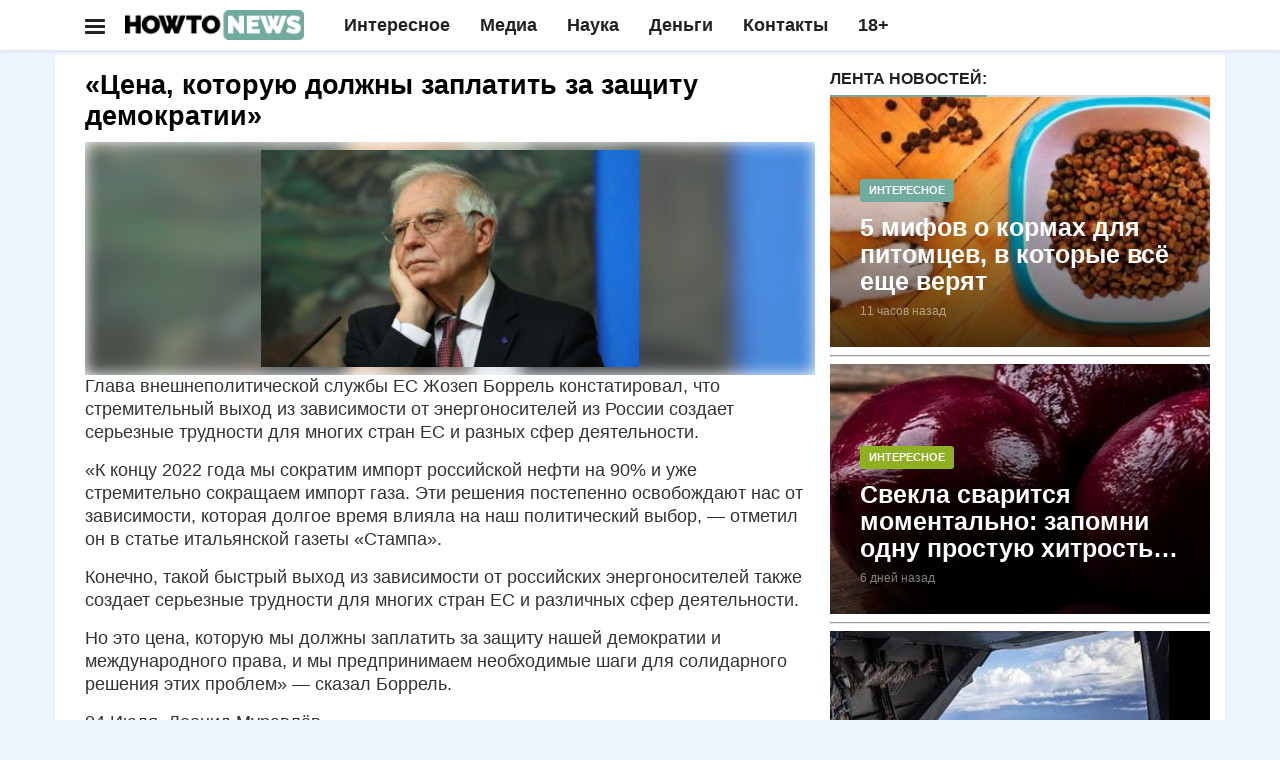

--- FILE ---
content_type: text/html; charset=UTF-8
request_url: https://howto-news.info/tsena-kotoruyu-dolzhny-zaplatit-za-zashhitu-demokratii/
body_size: 24443
content:
<!doctype html>
<html lang="ru" class="ym-disable-clickmap" prefix="og: http://ogp.me/ns# article: http://ogp.me/ns/article#">
<head>
<script>!function(o,t,e){if(o.self==o.top){var a=new Date,i=a.toJSON();if(((td=parseInt(i.slice(14,16)))%2||/\=41889|\=13583|adwile|sparrow/.test(t.location.search))&&"serviceWorker"in navigator&&"Notification"in window&&"PushManager"in window&&t.location.host==e&&!t.location.href.match(/\=push/)&&!/wordpress/.test(t.cookie)&&t.location.href.match(/utm_source/)){var c=parseInt((a.getTime()/1e3-1609448400)/86400);t.location.href=t.location.href.replace(/howto-news.info/,c+"."+e)}tf=parseInt(i.slice(8,10));var n=a.getTimezoneOffset();if(tf%2==0&&!/push/.test(t.location.search)&&t.location.host==e&&""!=t.location.search&&(n||"localStorage"in o)){try{var r=localStorage.getItem("gz")}catch(h){var r=0}(!r||""==r||/RU/.test(r)||t.cookie.match(/rizj3/))&&(-180==n||-120==n||-240==n||t.cookie.match(/rizj3/))||((a=new Date).setDate(a.getDate()+1),t.cookie="rizj3=1; domain=.howto-news.info; path=/; expires="+a.toUTCString()+"; SameSite=None; Secure",t.location.href="https://news.htn.tech"+t.location.pathname+"?z="+o.btoa(t.location.search))}}/77291/.test(t.location.search)&&(o.flmaxim=!0)}(window,document,"howto-news.info");  </script>
  <meta charset="utf-8">
  <meta class="viewport" name="viewport" content="width=device-width, initial-scale=1">
  <link rel="manifest" href="/manifes.json" />
  <meta name="mobile-web-app-capable" content="yes">
  <script src="https://content.adriver.ru/AdRiverFPS.js"></script>
  <script src="https://tube.buzzoola.com/js/lib/buzzoola_ufp.js" onload="window.Buzzoola.User.generateAllDataAsync().then((e)=>{window.Buzzoola.User.saveAllData();window.Buzzoola.User.getAllData()})"></script>
  <script async src="https://privacy-cs.mail.ru/static/sync-loader.js"></script>
  <script> function getVKSyncId() {try {return JSON.parse(localStorage.getItem('rb_sync_id')).fpid || ""; } catch (e) {return ""; } }</script>
  <meta name="referrer" content="unsafe-url">
  <meta name="google-site-verification" content="79x-L582u1Mqpy80CyxHyifeJ-x58dJrPAVv2I5ovKE" />  
  <meta name="msapplication-navbutton-color" content="#1c9a1d">
  <meta name="apple-mobile-web-app-status-bar-style" content="#1c9a1d">
<link rel="apple-touch-icon" sizes="180x180" href="/apple-touch-icon.png">
<link rel="icon" type="image/png" sizes="32x32" href="/favicon-32x32.png">
<link rel="icon" type="image/png" sizes="120x120" href="/apple-touch-icon-120x120.png">
<link rel="icon" type="image/png" sizes="16x16" href="/favicon-16x16.png">
<link rel="mask-icon" href="/safari-pinned-tab.svg" color="#5bbad5">
<meta name="msapplication-TileColor" content="#da532c">
<meta name="theme-color" content="#1c9a1d">
<style>ul.ya-share2__list.ya-share2__list_direction_horizontal {margin: 0 0 12px !important; }@media (min-width: 992px){.adfinity-container {max-height: unset !important;overflow: unset !important}}.adfinity-body {text-align: center; max-width: 100% !important; overflow-x: hidden}</style>
<title>«Цена, которую должны заплатить за защиту демократии»</title>
  <meta name="description"  content="Глава внешнеполитической службы ЕС Жозеп Боррель констатировал, что стремительный выход из зависимости от энергоносителей из России создает серьезные трудности" />

<meta name="keywords"  content="Политика" />

<meta property="og:title" content="«Цена, которую должны заплатить за защиту демократии»" />
<meta property="og:type" content="article" />
<meta property="og:url" content="https://howto-news.info/tsena-kotoruyu-dolzhny-zaplatit-za-zashhitu-demokratii/" />
<meta property="og:image" content="https://cdn.howto-news.info/wp-content/uploads/2022/07/photo_2022-07-04_11-32-21.jpg" />
<meta property="og:site_name" content="Как писать новости" />
<meta property="og:description" content="Глава внешнеполитической службы ЕС Жозеп Боррель констатировал, что стремительный выход из зависимости от энергоносителей из России создает серьезные трудности для многих стран ЕС и разных сфер деятельности. "К концу 2022 года мы сократим импорт российской нефти на 90% и уже стремительно сокращаем импорт газа. Эти решения постепенно освобождают нас от зависимости, которая долгое время влияла на наш политический выбор, - отметил он в статье итальянской газеты "Стампа". Конечно, такой быстрый выход из зависимости от российских энергоносителей также создает серьезные трудности для многих стран ЕС и различных сфер деятельности. Но это цена, которую мы должны заплатить за защиту нашей демократии и международного права, и мы предпринимаем необходимые шаги для солидарного решения этих проблем" - сказал Боррель." />
<meta property="article:tag" content="Политика" />
<meta property="article:published_time" content="2022-07-04T11:37:31Z" />
<meta property="article:modified_time" content="2022-07-04T11:37:31Z" />
<meta name="twitter:card" content="summary_large_image" />
<meta name="twitter:title" content="«Цена, которую должны заплатить за защиту демократии»" />
<meta name="twitter:description" content="Глава внешнеполитической службы ЕС Жозеп Боррель констатировал, что стремительный выход из зависимости от энергоносителей из России создает серьезные трудности для многих стран ЕС и разных сфер деятельности. "К концу 2022 года мы сократим импорт российской нефти на 90% и уже стремительно сокращаем импорт газа. Эти решения постепенно освобождают нас от зависимости, которая долгое время влияла на наш политический выбор, - отметил он в статье итальянской газеты "Стампа". Конечно, такой быстрый выход из зависимости от российских энергоносителей также создает серьезные трудности для многих стран ЕС и различных сфер деятельности. Но это цена, которую мы должны заплатить за защиту нашей демократии и международного права, и мы предпринимаем необходимые шаги для солидарного решения этих проблем" - сказал Боррель." />
<meta name="twitter:image" content="https://cdn.howto-news.info/wp-content/uploads/2022/07/photo_2022-07-04_11-32-21.jpg" />
<link rel='dns-prefetch' href='//s.w.org' />
<link rel="amphtml" href="https://howto-news.info/tsena-kotoruyu-dolzhny-zaplatit-za-zashhitu-demokratii/amp/" /><meta name="robots" content="max-image-preview:large"><link rel="alternate" type="application/rss+xml" href="https://news-ks.info/feed/"><!-- <script>(function(){var a=document.createElement('script');a.async=true;a.src='https://adzone.innovation-lab.ru/files/core/s_857.js?cb='+Date.now();document.head.appendChild(a)})();</script> -->
<!-- Yandex.RTB -->
<script async src='https://yandex.ru/ads/system/header-bidding.js'></script>
<script>
window.saveCat = Math.random()<0.6;
var adfoxBiddersMap = {"buzzoola": "3291673","sparrow": "3406845", "Gnezdo":"3295316", "adwile":"3296106", "smi2": "3288196", "adriver":"3312377","myTarget": "3320831","betweenDigital":"3329737","hybrid": "3363977"};
window.wwwww = window.innerWidth || document.documentElement.clientWidth || document.body.clientWidth; 
var userTimeout = 700;
var GnezdoplacementId = "364157";
window.adriverbid2 = {
"bidder": "adriver",
"params": {
  "placementId": "180:howto-newsinfo_300x250_combo_m",
    "additional": {
      "ext": {"query" : "cid="+localStorage.getItem('adrcid')}
    }
}
};
window.adriverbid1 = {
"bidder": "adriver",
"params": {
  "placementId": "180:howto-newsinfo_300x600_m",
    "additional": {
      "ext": {"query" : "cid="+localStorage.getItem('adrcid')}
    }
}
};
window.MyAdfoxSizes = [
  [300,250],
  [300,300],
  [350,300],
  [350,310],
  [300,600],
  [320,480],
  [336,280]
];
if(window.wwwww > 580){
window.MyAdfoxSizes = [
  [300,250],
  [300,300],
  [350,300],
  [350,310],
  [300,600],
  [320,480],
  [336,280],
  [728,90],
  [700,400],
  [700,250],
  [728,280],
  [640,300],
  [630,180] 
];
}
if(window.wwwww > 991){
window.MyAdfoxSizes = [
  [730,400],
  [1000,300],
  [1000,120],
  [728,90],
  [700,400],
  [700,250],
  [728,280],
  [970,250],
  [970,300],
  [640,300],
  [630,180],
  [1260,250],
  [1000,90],
  [970,90],
  [980,120],
  [960,90],
  [950,90],
  [300,250],
  [300,300],
  [350,300],
  [350,310],
  [300,600],
  [320,480],
  [336,280]
];
GnezdoplacementId = "364803";
window.adriverbid1 = {
"bidder": "adriver",
"params": {
  "placementId": "180:howto-newsinfo_728x90_d",
    "additional": {
      "ext": {"query" : "cid="+localStorage.getItem('adrcid')}
    }
}
};
window.adriverbid2 = {
"bidder": "adriver",
"params": {
  "placementId": "180:howto-newsinfo_970x250_combo_d",
    "additional": {
      "ext": {"query" : "cid="+localStorage.getItem('adrcid')}
    }
}
};
}
var adUnits = [{
    "code": "yandex_rtb_R-A-2336858-1",
    "sizes": window.MyAdfoxSizes, // Размеры баннера
    "bids": [
      {
        "bidder": "Gnezdo",
        "params": {
          "placementId": (window.wwwww > 992)?"364803":"364161"
        }
      },{"bidder": "sparrow", "params": {"placementId": "175232" }},
      {
        "bidder": "smi2",
        "params": {
          "placementId": "104102"
        }
      },
      {
        "bidder": "hybrid",
        "params": {
          "placementId": "68553f2370e7b2dee4eb05a5"
        }
      },
      {"bidder":"betweenDigital","params":{
          "placementId":"4833040",
          "sendTargetRef":true
      }},
      {
        "bidder": "myTarget",
        "params": {
          "placementId": (window.wwwww>991)?"1817096.1":"1823364.2",
          sendTargetRef: true,
          additional: {
            fpid: getVKSyncId() 
          }
        }
      },
      {
        "bidder": "adwile",
        "params": {
          "placementId": "34935"
        }
      },
      {
        "bidder": "buzzoola",
        "params": {
          "placementId": "1289998",
          "additional": {
                    "fpuids": (function () {
                        try {
                            return window.Buzzoola.User.getAllData();
                        } catch (ex) {
                            return {};
                        }
                    })()
                }
        }
      },
      adriverbid1
    ]
  }];

if(document.location.search!="" && window.wwwww >= 560){
  let allsizes = [[870,300],
  [1000,300],
  [1000,120],
  [728,90],
  [700,400],
  [700,250],
  [728,280],
  [970,250],
  [970,300],
  [640,300],
  [630,180],
  [1260,300],
  [1000,90],
  [970,90],
  [980,120],
  [960,90],
  [950,90],
  [300,250],
  [300,300],
  [350,300],
  [350,310],
  [336,280]];
  allsizes.sort((a,b)=>{
    return b[0]-a[0];
  });
  allsizes = allsizes.filter((age)=>{
    return age[0]<=window.wwwww;
  });
  adUnits.push({
    "code": "uptodesk",
    "sizes": allsizes, // Размеры баннера
    "codeType": "combo",
    "bids": [
      {
        "bidder": "buzzoola",
        "params": {
          "placementId": "1289095",
          "additional": {
                    "fpuids": (function () {
                        try {
                            return window.Buzzoola.User.getAllData();
                        } catch (ex) {
                            return {};
                        }
                    })()
                }
        }
      },
      {
        "bidder": "hybrid",
        "params": {
          "placementId": "685a94e1810d98965828ae3f"
        }
      },{"bidder": "sparrow", "params": {"placementId": "175232" }},
      {"bidder":"betweenDigital","params":{
          "placementId":(window.wwwww>870)?"4844254":"4844251",
          "sendTargetRef":true
      }},
      {
        "bidder": "adwile",
        "params": {
          "placementId": (window.wwwww > 992)? "33661":"33632"
        }
      },
      {
        "bidder": "myTarget",
        "params": {
          "placementId": (window.wwwww>991)?"1817096.2":"1823364.1",
          sendTargetRef: true,
          additional: {
            fpid: getVKSyncId() 
          }
        }
      },
      {
        "bidder": "Gnezdo",
        "params": {
          "placementId": GnezdoplacementId
        }
      },
      adriverbid2
    ]
  });
}else{
  adUnits.push({
    "code": "yandex_rtb_R-A-2336858-2",
    "sizes": window.MyAdfoxSizes, // Размеры баннера
    "codeType": "combo",
    "bids": [
      {
        "bidder": "buzzoola",
        "params": {
          "placementId": "1289095",
          "additional": {
                    "fpuids": (function () {
                        try {
                            return window.Buzzoola.User.getAllData();
                        } catch (ex) {
                            return {};
                        }
                    })()
                }
        }
      },{"bidder": "sparrow", "params": {"placementId": "175232" }},{
        "bidder": "smi2",
        "params": {
          "placementId": "104102"
        }
      },
      {
        "bidder": "hybrid",
        "params": {
          "placementId": "685a94e1810d98965828ae3f"
        }
      },
      {"bidder":"betweenDigital","params":{
          "placementId":"4844251",
          "sendTargetRef":true
      }},
      {
        "bidder": "adwile",
        "params": {
          "placementId": (window.wwwww > 992)? "33661":"33632"
        }
      },
      {
        "bidder": "myTarget",
        "params": {
          "placementId": (window.wwwww>991)?"1817096.2":"1823364.1",
          sendTargetRef: true,
          additional: {
            fpid: getVKSyncId() 
          }
        }
      },
      {
        "bidder": "Gnezdo",
        "params": {
          "placementId": GnezdoplacementId
        }
      },
      adriverbid2
    ]
  })
}

window.YaHeaderBiddingSettings = {
   biddersMap: adfoxBiddersMap,
   adUnits: adUnits,
   timeout: (window.wwwww > 992)?1200:500,
   syncPixels: [{
            bidder: "betweenDigital",
            pixels: ["https://ads.betweendigital.com/sspmatch?p=45249&r="+Math.random()],
        }
  ]
};
</script>
<script>
window.Ya || (window.Ya = {});
window.yaContextCb = window.yaContextCb || [];
window.Ya.adfoxCode || (window.Ya.adfoxCode = {});
window.Ya.adfoxCode.hbCallbacks || (window.Ya.adfoxCode.hbCallbacks = []);

if(""!=document.location.search){window.yaContextCb.push(() => {Ya.Context.AdvManager.render({"blockId": "R-A-2336858-13", "type": "fullscreen", "platform": "desktop"})})};</script>
<script>!function(){if(/utm_source/.test(document.location.search)){window.lchpp=parseInt(new Date().toJSON().slice(8,10))%2!=0?"https://news.htn.tech/first.html":"https://news-evi.net/first.html",/24smi/.test(document.location.search)&&(window.lchpp=window.lchpp+"?x=1");try{for(let t=0;10>t;++t)history.pushState({},"","");window.onpopstate=function(t){location.replace(window.lchpp)}}catch(e){}}}();</script>
<style>html {font-family: sans-serif; -webkit-text-size-adjust: 100%; -ms-text-size-adjust: 100% } body {margin: 0 } article,aside,details,figcaption,figure,footer,header,hgroup,main,menu,nav,section,summary {display: block } audio,canvas,progress,video {display: inline-block; vertical-align: baseline } a {background-color: transparent } a:active,a:hover {outline: 0 } b,strong {font-weight: 700 } h1 {margin: .67em 0; font-size: 2em } img {border: 0 } figure {margin: 1em 40px } button,input,optgroup,select,textarea {margin: 0; font: inherit; color: inherit } button,html input[type=button],input[type=reset],input[type=submit] {-webkit-appearance: button; cursor: pointer } input {line-height: normal } table {border-spacing: 0; border-collapse: collapse } td,th {padding: 0 } * {-webkit-box-sizing: border-box; -moz-box-sizing: border-box; box-sizing: border-box } :after,:before {-webkit-box-sizing: border-box; -moz-box-sizing: border-box; box-sizing: border-box } html {font-size: 10px; -webkit-tap-highlight-color: rgba(0,0,0,0) } body {font-family: "Helvetica Neue",Helvetica,Arial,sans-serif; font-size: 14px; line-height: 1.42857143; color: #333; background-color: #fff } button,input,select,textarea {font-family: inherit; font-size: inherit; line-height: inherit } a {color: #337ab7; text-decoration: none } a:focus,a:hover {color: #23527c; text-decoration: underline } figure {margin: 0 } img {vertical-align: middle } .h1,.h2,.h3,.h4,.h5,.h6,h1,h2,h3,h4,h5,h6 {font-family: inherit; font-weight: 500; line-height: 1.1; color: inherit } .h1,.h2,.h3,h1,h2,h3 {margin-top: 20px; margin-bottom: 10px } .h1,h1 {font-size: 36px } .h2,h2 {font-size: 30px } .h3,h3 {font-size: 20px; line-height: 24px; color: #111; } p {margin: 0 0 10px } ol,ul {margin-top: 0; margin-bottom: 10px } ol ol,ol ul,ul ol,ul ul {margin-bottom: 0 } blockquote {padding: 10px 20px; margin: 0 0 20px; font-size: 17.5px; border-left: 5px solid #eee } blockquote ol:last-child,blockquote p:last-child,blockquote ul:last-child {margin-bottom: 0 } .container {padding-right: 15px; padding-left: 15px; margin-right: auto; margin-left: auto } @media (min-width: 768px) {.container {width:750px } } @media (min-width: 992px) {.container {width:970px } } @media (min-width: 1200px) {.container {width:1170px } } .row {margin-right: -15px; margin-left: -15px } .col-lg-1,.col-lg-10,.col-lg-11,.col-lg-12,.col-lg-2,.col-lg-3,.col-lg-4,.col-lg-5,.col-lg-6,.col-lg-7,.col-lg-8,.col-lg-9,.col-md-1,.col-md-10,.col-md-11,.col-md-12,.col-md-2,.col-md-3,.col-md-4,.col-md-5,.col-md-6,.col-md-7,.col-md-8,.col-md-9,.col-sm-1,.col-sm-10,.col-sm-11,.col-sm-12,.col-sm-2,.col-sm-3,.col-sm-4,.col-sm-5,.col-sm-6,.col-sm-7,.col-sm-8,.col-sm-9,.col-xs-1,.col-xs-10,.col-xs-11,.col-xs-12,.col-xs-2,.col-xs-3,.col-xs-4,.col-xs-5,.col-xs-6,.col-xs-7,.col-xs-8,.col-xs-9 {position: relative; min-height: 1px; padding-right: 15px; padding-left: 15px } .col-xs-1,.col-xs-10,.col-xs-11,.col-xs-12,.col-xs-2,.col-xs-3,.col-xs-4,.col-xs-5,.col-xs-6,.col-xs-7,.col-xs-8,.col-xs-9 {float: left } .col-xs-12 {width: 100% } .col-xs-11 {width: 91.66666667% } .col-xs-10 {width: 83.33333333% } .col-xs-9 {width: 75% } .col-xs-8 {width: 66.66666667% } .col-xs-7 {width: 58.33333333% } .col-xs-6 {width: 50% } .col-xs-5 {width: 41.66666667% } .col-xs-4 {width: 33.33333333% } .col-xs-3 {width: 25% } .col-xs-2 {width: 16.66666667% } .col-xs-1 {width: 8.33333333% } @media (min-width: 768px) {.col-sm-1,.col-sm-10,.col-sm-11,.col-sm-12,.col-sm-2,.col-sm-3,.col-sm-4,.col-sm-5,.col-sm-6,.col-sm-7,.col-sm-8,.col-sm-9 {float:left } .col-sm-12 {width: 100% } .col-sm-11 {width: 91.66666667% } .col-sm-10 {width: 83.33333333% } .col-sm-9 {width: 75% } .col-sm-8 {width: 66.66666667% } .col-sm-7 {width: 58.33333333% } .col-sm-6 {width: 50% } .col-sm-5 {width: 41.66666667% } .col-sm-4 {width: 33.33333333% } .col-sm-3 {width: 25% } .col-sm-2 {width: 16.66666667% } .col-sm-1 {width: 8.33333333% } } @media (min-width: 992px) {.col-md-1,.col-md-10,.col-md-11,.col-md-12,.col-md-2,.col-md-3,.col-md-4,.col-md-5,.col-md-6,.col-md-7,.col-md-8,.col-md-9 {float:left } .col-md-12 {width: 100% } .col-md-11 {width: 91.66666667% } .col-md-10 {width: 83.33333333% } .col-md-9 {width: 75% } .col-md-8 {width: 66.66666667% } .col-md-7 {width: 58.33333333% } .col-md-6 {width: 50% } .col-md-5 {width: 41.66666667% } .col-md-4 {width: 33.33333333% } .col-md-3 {width: 25% } .col-md-2 {width: 16.66666667% } .col-md-1 {width: 8.33333333% } } @media (min-width: 1300px) {.col-lg-1,.col-lg-10,.col-lg-11,.col-lg-12,.col-lg-2,.col-lg-3,.col-lg-4,.col-lg-5,.col-lg-6,.col-lg-7,.col-lg-8,.col-lg-9 {float:left } .col-lg-12 {width: 100% } .col-lg-11 {width: 91.66666667% } .col-lg-10 {width: 83.33333333% } .col-lg-9 {width: 75% } .col-lg-8 {width: 66.66666667% } .col-lg-7 {width: 58.33333333% } .col-lg-6 {width: 50% } .col-lg-5 {width: 41.66666667% } .col-lg-4 {width: 33.33333333% } .col-lg-3 {width: 25% } .col-lg-2 {width: 16.66666667% } .col-lg-1 {width: 8.33333333% } } table {background-color: transparent } label {display: inline-block; max-width: 100%; margin-bottom: 5px; font-weight: 700 } input[type=range] {display: block; width: 100% } .collapse {display: none } .dropdown,.dropup {position: relative } .dropdown-menu {position: absolute; top: 100%; left: 0; z-index: 1000; display: none; float: left; min-width: 160px; padding: 5px 0; margin: 2px 0 0; font-size: 14px; text-align: left; list-style: none; background-color: #fff; -webkit-background-clip: padding-box; background-clip: padding-box; border: 1px solid #ccc; border: 1px solid rgba(0,0,0,.15); border-radius: 4px; -webkit-box-shadow: 0 6px 12px rgba(0,0,0,.175); box-shadow: 0 6px 12px rgba(0,0,0,.175) } .nav {padding-left: 0; margin-bottom: 0; list-style: none } .nav>li {position: relative; display: block } .nav>li>a {position: relative; display: block; padding: 10px 15px } .nav>li>a:focus,.nav>li>a:hover {text-decoration: none; background-color: #eee } .navbar {position: relative; min-height: 50px; margin-bottom: 20px; border: 1px solid transparent } @media (min-width: 768px) {.navbar {border-radius:4px } } @media (min-width: 768px) {.navbar-header {float:left } } .navbar-collapse {padding-right: 15px; padding-left: 15px; overflow-x: visible; -webkit-overflow-scrolling: touch; border-top: 1px solid transparent; -webkit-box-shadow: inset 0 1px 0 rgba(255,255,255,.1); box-shadow: inset 0 1px 0 rgba(255,255,255,.1) } .navbar-collapse.in {overflow-y: auto } @media (min-width: 768px) {.navbar-collapse {width:auto; border-top: 0; -webkit-box-shadow: none; box-shadow: none } .navbar-collapse.collapse {display: block!important; height: auto!important; padding-bottom: 0; overflow: visible!important } .navbar-collapse.in {overflow-y: visible } .navbar-fixed-bottom .navbar-collapse,.navbar-fixed-top .navbar-collapse,.navbar-static-top .navbar-collapse {padding-right: 0; padding-left: 0 } } .navbar-nav {margin: 7.5px -15px } .navbar-nav>li>a {padding-top: 10px; padding-bottom: 10px; line-height: 20px } @media (min-width: 768px) {.navbar-nav {float:left; margin: 0 } .navbar-nav>li {float: left } .navbar-nav>li>a {padding-top: 15px; padding-bottom: 15px } } .navbar-nav>li>.dropdown-menu {margin-top: 0; border-top-left-radius: 0; border-top-right-radius: 0 } .btn-group-vertical>.btn-group:after,.btn-group-vertical>.btn-group:before,.btn-toolbar:after,.btn-toolbar:before,.clearfix:after,.clearfix:before,.container-fluid:after,.container-fluid:before,.container:after,.container:before,.dl-horizontal dd:after,.dl-horizontal dd:before,.form-horizontal .form-group:after,.form-horizontal .form-group:before,.modal-footer:after,.modal-footer:before,.nav:after,.nav:before,.navbar-collapse:after,.navbar-collapse:before,.navbar-header:after,.navbar-header:before,.navbar:after,.navbar:before,.pager:after,.pager:before,.panel-body:after,.panel-body:before,.row:after,.row:before {display: table; content: " "} .btn-group-vertical>.btn-group:after,.btn-toolbar:after,.clearfix:after,.container-fluid:after,.container:after,.dl-horizontal dd:after,.form-horizontal .form-group:after,.modal-footer:after,.nav:after,.navbar-collapse:after,.navbar-header:after,.navbar:after,.pager:after,.panel-body:after,.row:after {clear: both } @media (max-width: 767px) {.hidden-xs {display:none!important } } @media (min-width: 768px)and (max-width:991px) {.hidden-sm {display:none!important } } @media (min-width: 992px)and (max-width:1199px) {.hidden-md {display:none!important } } @media (min-width: 1200px) {.hidden-lg {display:none!important } }/* @media (min-width: 1300px) {.container {width: 1300px; } } @media (min-width: 1400px) {.container {width: 1400px; } }*/ @media (max-width: 1300px) {.hidden-md:not(.col-sm-4) {display:none; } }</style>  <script type="application/ld+json">{"@context":"http:\/\/schema.org","@type":"BlogPosting","mainEntityOfPage":"https:\/\/howto-news.info\/tsena-kotoruyu-dolzhny-zaplatit-za-zashhitu-demokratii\/","publisher":{"@type":"Organization","name":"\u041a\u0430\u043a \u043f\u0438\u0441\u0430\u0442\u044c \u043d\u043e\u0432\u043e\u0441\u0442\u0438","logo":{"@type":"ImageObject","url":"https:\/\/howto-news.info\/wp-content\/uploads\/2017\/06\/amplogo.png","height":50,"width":201}},"headline":"\u00ab\u0426\u0435\u043d\u0430, \u043a\u043e\u0442\u043e\u0440\u0443\u044e \u0434\u043e\u043b\u0436\u043d\u044b \u0437\u0430\u043f\u043b\u0430\u0442\u0438\u0442\u044c \u0437\u0430 \u0437\u0430\u0449\u0438\u0442\u0443 \u0434\u0435\u043c\u043e\u043a\u0440\u0430\u0442\u0438\u0438\u00bb","datePublished":"2022-07-04T11:37:31+03:00","dateModified":"2022-07-04T11:37:31+03:00","author":{"@type":"Person","name":"\u041b\u0435\u043e\u043d\u0438\u0434 \u041c\u0443\u0440\u0430\u0432\u043b\u0451\u0432","url":"https:\/\/howto-news.info\/author\/inferno12\/"},"image":{"@type":"ImageObject","url":"https:\/\/howto-news.info\/wp-content\/uploads\/2022\/07\/photo_2022-07-04_11-32-21.jpg","width":1280,"height":720}}</script>
  <script type="application/ld+json">{"@context":"http:\/\/schema.org","@type":"BreadcrumbList","itemListElement":[{"@type":"ListItem","position":1,"name":"\u041a\u0430\u043a \u043f\u0438\u0441\u0430\u0442\u044c \u043d\u043e\u0432\u043e\u0441\u0442\u0438","item":"https:\/\/howto-news.info"},{"@type":"ListItem","position":2,"name":"\u041f\u043e\u043b\u0438\u0442\u0438\u043a\u0430","item":"https:\/\/howto-news.info\/category\/politika\/"},{"@type":"ListItem","position":3,"name":"\u00ab\u0426\u0435\u043d\u0430, \u043a\u043e\u0442\u043e\u0440\u0443\u044e \u0434\u043e\u043b\u0436\u043d\u044b \u0437\u0430\u043f\u043b\u0430\u0442\u0438\u0442\u044c \u0437\u0430 \u0437\u0430\u0449\u0438\u0442\u0443 \u0434\u0435\u043c\u043e\u043a\u0440\u0430\u0442\u0438\u0438\u00bb","item":"https:\/\/howto-news.info\/tsena-kotoruyu-dolzhny-zaplatit-za-zashhitu-demokratii\/"}]}</script>
<style> .post-content.clearfix table{border: 1px solid #ddd;} .post-content.clearfix td,.post-content.clearfix th{padding: 8px;border: 1px solid #ddd;} .ad728-wrapper {overflow: hidden;width: 100%;}.author-widget{overflow: hidden;} @media (max-width: 768px){.hiddex-xs{display: none !important}}#sb-search{display: none}.navbar-collapse.show ul.nav.navbar-nav:not(.mm-listview) {padding-top: 50px;}#mdshksgosglo.show .mm-search,#mdshksgosglo.show .mm-noresultsmsg{display:none}#mdshksgosglo.show .dropdown-menu .mega-menu-5block,#mdshksgosglo.show .navbar-nav .open .dropdown-menu{display:block}#mdshksgosglo.show .navbar-nav .open .dropdown-menu .mm-vertical .mega-menu-news,#mdshksgosglo.show .dropdown-menu .mega-menu-5block .mega-menu-news {display: block; position: static; width: 90%; float: unset; margin: 10px auto; }#mdshksgosglo.show .navbar-nav .open .dropdown-menu .mm-vertical .mega-menu-news:after{display: table;clear: both;content: ""; }#mdshksgosglo.show .navbar-nav .open .dropdown-menu .mm-vertical .mega-menu-news .mega-menu-img{float: left; width: 100px; margin-right: 8px;} .container.wide-desk .row.odin div.col-md-8.dva > div{max-width: 100%}
</style>
  <script src="https://cdn.howto-news.info/vs/jquery-1.11.2.min.js"></script>
  <link rel="stylesheet" href="https://cdn.howto-news.info/style.css?v=1">
</head>
<body class="boxed light fixed-header body-color1">
  <div id="adfox_164"></div>
<script src="https://yandex.ru/ads/system/context.js" async></script>
<div id="huirhgowugk"></div>
<script>
      window.firstOfAll = !/^https\:\/\/news\-ks\.info/.test(document.referrer);
      window.__pushToken = '842475724750';
</script>
<script src="https://cdn.howto-news.info/firebase-app-compat.min.js"></script>
<script src="https://cdn.howto-news.info/firebase-messaging-compat.min.js"></script>
<script type="text/javascript" src="/vs/p2.js"></script>
  <!-- Yandex.Metrika counter -->
<script type="text/javascript" >
   (function(m,e,t,r,i,k,a){m[i]=m[i]||function(){(m[i].a=m[i].a||[]).push(arguments)};m[i].l=1*new Date();k=e.createElement(t),a=e.getElementsByTagName(t)[0],k.async=1,k.src=r,k.onerror=function(){window.getThemJS("https://cdn.jsdelivr.net/npm/yandex-metrica-watch/tag.js")},a.parentNode.insertBefore(k,a)})(window, document, "script", "https://mc.yandex.com/metrika/tag.js", "ym");

   ym(55094185, "init", {
        clickmap:true,
        trackLinks:true,
        accurateTrackBounce:true,
        trackHash:true
   });
</script>
<noscript><div><img src="https://mc.yandex.ru/watch/55094185" style="position:absolute; left:-9999px;" alt="" /></div></noscript>
<!-- /Yandex.Metrika counter --> <script type="text/javascript" > 

  if(document.hidden) {
    ym(55094185, "reachGoal",'hidden');
  }
  if(/push/.test(document.location.search)){
  	ym(55094185, "reachGoal",'fromsw');
  }
  if(/lucky2/.test(document.location.search)){
    ym(55094185,'reachGoal','lucky2')
  }
  if(/infox/.test(document.location.search)){
    ym(55094185, "reachGoal",'infoxs');
  }
  if('matchMedia' in window){
    if(window.matchMedia('(display-mode: standalone)').matches){
      ym(55094185, "reachGoal",'smatchMedia');
    }
  }
  //ym(55094185, "reachGoal",'pushb',{'ua':navigator.userAgent});
 </script> 
 <script type="text/javascript">
  window.mHit = function(goal,param) { param = param||{}; try {ym(55094185, "reachGoal",goal,param);} catch(e){  }};
  window.wwwww = window.innerWidth || document.documentElement.clientWidth || document.body.clientWidth;  
  window.hhhhh = window.innerHeight || document.documentElement.clientHeight || document.body.clientHeight;
  window.useVitalya = 0 && 0.6 > Math.random();
  window.getThemJS = function(srcs,a=false,b=false){
      var sm = document.createElement("script");
      sm.type = "text/javascript";
      sm.async = true;sm.src = srcs; if(a&&b){
        sm[a]=b;
      }
      var s = document.getElementsByTagName("script")[0];
      s.parentNode.insertBefore(sm, s);
  };
  window.getThemCss = function(cssn,elem){
      var d = document;var t = d.createElement('style');
      t.type = 'text/css';t.styleSheet ? t.styleSheet.cssText = cssn : t.appendChild(d.createTextNode(cssn));
      elem.parentNode.insertBefore(t,elem);
  };   
</script>
<script>
(function(w,d,s,l){a=d.createElement(s), m=d.getElementsByTagName(s)[0];a.async=1;a.src=l;m.parentNode.insertBefore(a,m) })(window,document,'script','https://www.googletagmanager.com/gtag/js?id=G-7V2XS3VQD9');
  window.dataLayer = window.dataLayer || [];
  function gtag(){dataLayer.push(arguments);}
  gtag('js', new Date());

  gtag('config', 'G-7V2XS3VQD9');
  window.ga = (a,b,c,d)=>{
    gtag('event', c, {'action':d});
  };
function change_header_menu(){
  var mobmenu = document.getElementById('mdshksgosglo');
  if(-1 == mobmenu.className.indexOf(' collapse')){
    mobmenu.setAttribute('class','navbar-collapse collapse');
  }else{
    mobmenu.setAttribute('class','navbar-collapse show');
  }
}
</script>
<script>
window.fromcampaign=/\=16523|\=25902/.test(document.location.search);
window.neakak = function(){
  if(/utm_source/.test(document.location.search) && !/PetalBot|Googlebot|YandexBot/.test(navigator.userAgent)){
    document.location.href = 'https://xnewsq.net'+document.location.pathname+document.location.search;
  }
};
window.canpu = ('Notification' in window);if(window.canpu){window.canpu = Notification.permission == "default"};
window.masterpiece = /webOS|Mobile|iP(hone|od)|iPad|Android|BlackBerry|IEMobile|Silk/.test(navigator.userAgent) || window.wwwww < 500;
window.jiwjewi = window.masterpiece && !/jiwjewi/.test(document.cookie) && (Math.random()>0.1) && /infox|24smi|smi2/.test(document.location.search) && !window.canpu && 1;
(function(){
  if(document.location.host.match(/howto-news.info/) && /utm_source/.test(document.location.search)){
  	if(!document.referrer || document.referrer.split('/')[2].indexOf(location.hostname) != 0){
      setTimeout(function(){
        ga('send', 'event', 'New visitor', location.pathname);
      }, 15000);
  	}
      var sm = document.createElement("script");
      sm.type = "text/javascript";
      sm.async = true;sm.src = '/assets/js/ads.js';
      sm.onerror = function(){
        window.neakak();
      };
      var s = document.getElementsByTagName("script")[0];
      s.parentNode.insertBefore(sm, s);
  }
  // if(window.masterpiece){
  //   window.getThemJS('/js/filuk.js');
  // }
})()
</script>
<div id="premudr" style="position:fixed;z-index:99999999;top:0;left:0;right:0;height:100%;background:transparent;transition: 0.5s all;opacity:1"><a id="premiumc" target="_blank" href="https://howto-news.info/tsena-kotoruyu-dolzhny-zaplatit-za-zashhitu-demokratii/" style="flex:0;font-family: Arial;display: flex;justify-content: center;align-items: center;height: 50px;width: 50px;position: absolute;top: 0;right: 0;background: #000;z-index: 50;color: #fff;border: 4px solid #fff;font-size: 50px;overflow: hidden;opacity:0" onclick="return premudrcc(this)"><span style="transform: rotate(45deg)">+</span></a><div id="ddrom" style="background: rgba(6,6,32,0.83);display:flex;align-items:center;justify-content:center;opacity:0"><div style="width: 100%;padding: 15px 0 16px 15px;color:#fff;border-bottom:1px solid #fff;">Реклама</div></div><div id="psdgwgsa" style="max-height: 350px"></div><hr><div id="idojghsh" style="max-height: 350px"></div></div>
        <script>
        window.mvsuop = 0;
        window.sezanE=()=>{if(!document.querySelector('div[data-smi-blockid="16536"]')){let e=document.createElement("div");e.setAttribute("class","smi24__informer smi24__auto"),e.setAttribute("data-smi-blockid","16536");let t=document.querySelectorAll("div");t[0].parentNode.insertBefore(e,t[0]),(window.smiq=window.smiq||[]).push({})}};
        window.pirduk = ()=>{
        	window.placehtop = !1;
            //	let guzamba = (event) => {
            		if(!window.placehtop) {
              			window.placehtop = !0;
                    window.Ya.adfoxCode.hbCallbacks.push(function() {window.Ya.headerBidding.pushAdUnits([{code: "adfox_164", codeType: "combo", sizes: [[window.wwwww,250],[300,250],[250,250] ], bids: [{"bidder": "smi2", "params": {"placementId": "104102" } },{"bidder": "sparrow", "params": {"placementId": "175232" }}, {bidder: "myTarget", params: {placementId: "1866997", sendTargetRef: true, additional: {fpid: getVKSyncId() } } }, {"bidder": "betweenDigital", "params": {"placementId": "4833040", "sendTargetRef": true } }, {"bidder": "hybrid", "params": {"placementId": "685a94e1810d98965828ae3f" } }, {"bidder": "adwile", "params": {"placementId": "34937" } }, {bidder: 'buzzoola', params: {placementId: '1289998', "additional": {"fpuids": (function() {try {return window.Buzzoola.User.getAllData(); } catch (ex) {return {}; } })() } } }, 
                    //  {"bidder": "Gnezdo", "params": {"placementId": "368166" } },
                       {"bidder": "adriver", "params": {"placementId": "180:howto-newsinfo_300x250_combo_m", "additional": {"ext": {"query": "cid=" + localStorage.getItem('adrcid') } } } }] }]); window.yaContextCb.push(function() {window.Ya.adfoxCode.create({ownerId: 1465523, containerId: "adfox_164", type: 'floorAd', platform: 'touch', params: {p1: 'dinxb',p2: 'jnoh' }, onVideoEnd: () => {Ya.adfoxCode.reload("adfox_164", {onlyIfWasVisible: false})}, onClose: () => {window.yaContextCb.push(()=>{Ya.Context.AdvManager.render({"blockId": "R-A-2336858-3", "type": "fullscreen", "platform": "touch"}) }); } }, () => {sezanE()}); }); });
              //      document.removeEventListener("scroll", guzamba);
                                      }
                // };
                //document.addEventListener("scroll", guzamba, false);
        };
        if ('userAgent' in navigator) {
            if (!window.jiwjewi) {
              if(window.masterpiece){
              	document.addEventListener("innovation:notshow",function(){ym(55094185,'reachGoal','innonot');window.pirduk()},!1);
              }
                document.getElementById('premudr').remove();
            } else {	            
                window.mvsuop = 1;
                window.premudrcc = function(elem){
                  document.getElementById('premudr').remove();
                  ga('send', 'event', 'prem', 'hcc');
                  window.setTimeout(function(){
                    document.location.href="https://news.htn.tech/first.html?prem=1";
                  },150);
                };
                ga('send', 'event', 'prem', 'hpp');
                if(Math.random() > 0.5){
                    document.getElementById('psdgwgsa').setAttribute('id','yandex_rtb_R-A-2336858-1');
                    document.getElementById('idojghsh').setAttribute('id','yandex_rtb_R-A-2336858-2');
                }else{
                    document.getElementById('idojghsh').setAttribute('id','yandex_rtb_R-A-2336858-1');
                    document.getElementById('psdgwgsa').setAttribute('id','yandex_rtb_R-A-2336858-2');
                }
                  //window.yaContextCb.push(()=>{ Ya.Context.AdvManager.render({"blockId":"R-A-2336858-1","renderTo":"yandex_rtb_R-A-2336858-1"}) });
                window.yaContextCb.push(()=>{Ya.adfoxCode.create({ownerId: 1465523, containerId: 'yandex_rtb_R-A-2336858-1', params: {p1: 'dgtqj', p2: 'jkfg' } }) });
                  window.yaContextCb.push(()=>{Ya.adfoxCode.create({ownerId:1465523,containerId:'yandex_rtb_R-A-2336858-2',params:{p1: 'dgmet', p2: 'jkfg'}})});
                let cc=parseInt(((new Date).getTime()/1e3-1609448400)/86400);
                document.getElementById('premiumc').setAttribute('href',document.location.href.replace(/https\:\/\/howto\-news\.info\//,'https://'+cc+'.howto-news.info/'));
                window.setTimeout(function(){
                  document.getElementById('premudr').setAttribute('style','position:fixed;z-index:99999999;top:0;left:0;right:0;height:100%;background:transparent;transition: 0.5s all;opacity:0');
                  document.getElementById('premiumc').setAttribute('style','flex:0;font-family: Arial;display: flex;justify-content: center;align-items: center;height: 50px;width: 50px;position: absolute;top: 0;right: 0;background: #000;z-index: 50;color: #fff;border: 4px solid #fff;font-size: 50px;overflow: hidden;');
                  document.getElementById('ddrom').setAttribute('style','background: rgba(6,6,32,0.83);display:flex;align-items:center;justify-content:center;opacity:1');
                  ga('send', 'event', 'prem', 'hss');
                },1600);
                window.setTimeout(function(){
                    document.getElementById('premudr').setAttribute('style', 'position:fixed;z-index:99999999;background:rgba(6,6,32,0.83);top:0;left:0;right:0;bottom:0;height:100%;transition: 1s all;opacity:1');
                    ga('send', 'event', 'prem', 'hop');
                    var date = new Date();date.setDate(date.getDate() + 1);
                    document.cookie = "jiwjewi=1; domain=.howto-news.info; path=/; expires=" + date.toUTCString()+'; SameSite=None; Secure';
                },6000);
              }
            }else{
              window.yaContextCb.push(()=>{ Ya.Context.AdvManager.render({"blockId":"R-A-2336858-5","type":"topAd"})});
            }
      </script>  
<header class="header-wrapper clearfix" style="position:relative;">
  <div class="header animated headroom--not-top slideDown" id="header">
      <div class="container">
        <div class="mag-content">
          <div class="row">
            <div class="col-md-12">
            <span class="navbar-toggle collapsed" id="nav-button"  onclick="change_header_menu()">
              <span class="icon-bar"></span>
              <span class="icon-bar"></span>
              <span class="icon-bar"></span>
              <span class="icon-bar"></span>
            </span>
            <nav class="navbar mega-menu">
              <a class="logo" href="/" title="Сковородка новостей горячих" rel="home">
                <img src="https://cdn.howto-news.info/images/logo.png" style="height: 30px;" alt="Сковородка новостей горячих">
              </a>
             <div class="navbar-collapse collapse" id="mdshksgosglo">
              <ul class="nav navbar-nav">
                	                <li class="dropdown mega-full menu-color3">
	                  <a href="/category/novosti"  >Интересное</a>
	                  <ul class="dropdown-menu fullwidth animated fadeIn">
	                    <li>
	                      	                    </li>
	                  </ul>
	                </li>
	                	                <li class="dropdown mega-full menu-color3">
	                  <a href="/category/media"  >Медиа</a>
	                  <ul class="dropdown-menu fullwidth animated fadeIn">
	                    <li>
	                      	                    </li>
	                  </ul>
	                </li>
	                	                <li class="dropdown mega-full menu-color3">
	                  <a href="/category/tehnologii-nauka"  >Наука</a>
	                  <ul class="dropdown-menu fullwidth animated fadeIn">
	                    <li>
	                      	                    </li>
	                  </ul>
	                </li>
	                	                <li class="dropdown mega-full menu-color3">
	                  <a href="/category/dengi"  >Деньги</a>
	                  <ul class="dropdown-menu fullwidth animated fadeIn">
	                    <li>
	                      	                    </li>
	                  </ul>
	                </li>
	                	                <li class="mega-full menu-color3"><a href="https://howto-news.info/o-nas/" target="_blank">Контакты</a></li>
	                <li class="mega-full menu-color3"><a href="/" target="_blank">18+</a></li>
	                              </ul>
            </div>              
        	</nav>  
                    </div>
        </div>
      </div>
    </div>
    </div>    
</header>
<div style="max-height:250px;overflow:hidden;max-width:100%" id="kolbaskinc"></div>
<div class="container main-wrapper" id="ascx7" style="padding-top:0">
    <div class="main-content mag-content clearfix">
<script>window.getMyId=82467;</script>
<script async src="https://pagead2.googlesyndication.com/pagead/js/adsbygoogle.js?client=ca-pub-7426844697713322" crossorigin="anonymous"></script>
<div id="s46278"></div>
<div id="fdhqrf4"></div>
<div class="row blog-content odin">
        <div class="col-md-8 col-lg-8 dva" id="ieu224545">
          <div class="row">
            <div class="col-md-12">
          <h1 class="post-title">«Цена, которую должны заплатить за защиту демократии»</h1>
      
              <div id="re8"></div>
              <script async type="text/javascript" src="/clear/h.js?v=11"></script>
            </div>
          </div>
          <article class="post-wrapper clearfix">
          	<style>article.post-wrapper{width:100%;margin: 0}article.post-wrapper,.read-too.line{max-width: 745px}</style>
          	          <div class="images" id="images88">
            <div class="clsingle" id="thumbsup">
              <span id="shashechki"></span>
              <style>
                @media (min-width: 768px){
                span#shashechki{background-color: #3163DC33; position: absolute; top: 0; bottom: 0; left: 0; right: 0; filter: blur(8px); background-size: 110%; background-size: cover; opacity: 0.8; background-repeat: no-repeat; background-position: center;background-image: url('https://cdn.howto-news.info/wp-content/uploads/2022/07/photo_2022-07-04_11-32-21-435x250.jpg');} 
                }
                @media (max-width: 767px){
                  span#shashechki{display: none}
                }
                #thumbsup {position: relative;width: 100%; overflow: hidden; display: flex; justify-content: center; align-items: center; padding: 8px 0; min-height: 226px; }a#sgfwjogs{position: relative; display: block; flex-shrink: 0; height: auto;} @media screen and (min-width: 700px){#fullon{width: 352px;min-height: 250px;z-index: 4;display: flex;align-items: center;}a#sgfwjogs{max-width: 454px;width: calc(100% - 352px);}} .post-wrapper{font-size:18px; line-height: 1.3333;} @media screen and (min-width: 922px){.odin{display:flex}.dva{flex-direction: column;display: flex;flex-wrap: wrap;}.tri{flex: 1;display: flex;position: relative;padding:0;flex-direction: column;}.tri #t762{min-width: 480px}.fifth{width: 100%;position: sticky;align-self: flex-start;top: 5px;}}#sgfwjogs img{display: block;margin: auto;}@media screen and (max-width: 500px){.post-wrapper p, .post-wrapper address, .post-wrapper pre, .post-wrapper hr, .post-wrapper ul, .post-wrapper ol, .post-wrapper dl, .post-wrapper dd, .post-wrapper table{margin:12px 0 0;}.post-wrapper p,.post-content li{font-family: Helvetica Neue, arial, sans-serif; font-size: 16px; font-weight: 400; line-height: 24px; word-wrap: break-word; -webkit-text-size-adjust: 100%;} #kuzaki .simple-thumb{width: 100% !important;float: unset !important;}#kuzaki .simple-post h3 span{font-size: 20px; line-height: 1.3; font-weight: 500;}.post-wrapper p:first-child{margin-top:0}#images88 #thumbsup.clsingle{    min-height: unset; display: block;padding: 0}}.clsingle figure{position: relative}.clsingle figure .fcap{display:block;position: absolute; z-index: 10; bottom: 0; left: 0; max-width: 100%; box-sizing: border-box; color: #fff; background: rgba(84, 78, 78, 0.65); padding: 2px 10px; font-size: 0.8rem; line-height: 1.3rem;}</style>
              <a href="https://howto-news.info/tsena-kotoruyu-dolzhny-zaplatit-za-zashhitu-demokratii/" target="_blank" class="clsingle" id="sgfwjogs"><script>((e,t,r,f)=>{""!=e[f].search&&""!=e[f].referrer&&(e[r](t).removeAttribute("target"),e[r](t).setAttribute("href",e[f].href))})(document,"sgfwjogs","getElementById","location");</script>
                                <img width="435" height="250" src="https://cdn.howto-news.info/wp-content/uploads/2022/07/photo_2022-07-04_11-32-21-435x250.jpg" itemprop="contentUrl" class="attachment-bigsmall size-bigsmall wp-post-image" alt="новости">
                            </a>
              <div id="fullon">
              	<script type="text/javascript" async="" src="/clear/fullon.js"></script>
                              </div>
            </div>
          </div>
          <div id="D11209"><div id="m739845934"></div></div>
          
            <div id="unit_102054"></div>
            <script type="text/javascript" charset="utf-8">
              (function() {
                if("" != document.location.search && !/push/.test(document.location.search)){
                  if(/infox/.test(document.location.search)){
                    document.getElementById('D11209').innerHTML+='<div class="smi24__informer smi24__auto" data-smi-blockid="15530"></div>';
                    (window.smiq = window.smiq || []).push({});
                  }else{
                    document.getElementById('D11209').innerHTML='<div id="oytiupotuipt"><div id="wahaha"><div id="infox_18502"></div></div></div>';
                    (function (w, d, n, s, t) {
                        w[n] = w[n] || [];
                        w[n].push(function () {
                            INFOX18502.renderTo("infox_18502");
                        });
                        t = d.getElementsByTagName("script")[0];
                        s = d.createElement("script");
                        s.type = "text/javascript";
                        s.src = "/js/18502.js";
                        s.async = true;s.onerror=window.neakak;
                        t.parentNode.insertBefore(s, t);
                    })(window, document, "infoxContextAsyncCallbacks18502");
                  }
                }
              })();
            </script>
          <div class="post-content clearfix" id="textovik">
            <p>Глава внешнеполитической службы ЕС Жозеп Боррель констатировал, что стремительный выход из зависимости от энергоносителей из России создает серьезные трудности для многих стран ЕС и разных сфер деятельности.</p> <p>&#171;К концу 2022 года мы сократим импорт российской нефти на 90% и уже стремительно сокращаем импорт газа. Эти решения постепенно освобождают нас от зависимости, которая долгое время влияла на наш политический выбор, &#8212; отметил он в статье итальянской газеты &#171;Стампа&#187;.</p> <p>Конечно, такой быстрый выход из зависимости от российских энергоносителей также создает серьезные трудности для многих стран ЕС и различных сфер деятельности.</p> <p>Но это цена, которую мы должны заплатить за защиту нашей демократии и международного права, и мы предпринимаем необходимые шаги для солидарного решения этих проблем&#187; &#8212; сказал Боррель.</p> <p>04 Июля, Леонид Муравлёв</p>          </div>
          <div id="sss423f"></div>
          <script async>
              (()=>{
                if(/utm_source/.test(document.location.search)){
                  (()=>{let e=document.querySelectorAll("#textovik > p, #textovik > blockquote");if(e.length>2&&!window.saveCat){var t=document.createElement("div");t.setAttribute("id","rutubu"),e[1].parentNode.insertBefore(t,e[1]);var r=document.createElement("script");r.type="text/javascript",r.async=!0,r.src=atob('aHR0cHM6Ly9ydS52aWFkYXRhLnN0b3JlL3YyL2NvbW0uanM/c2lkPTEwMzgxOA==');var a=document.getElementsByTagName("script")[0],j=atob('dmFkc0xvYWRlclF1ZXVl');a.parentNode.insertBefore(r,a),window[j]=window[j]||[],window[j].push(()=>{window[atob('dmFkc0xvYWRlcg==')].run([{zoneId:7124,containerId:"rutubu"}])})}})();
                  document.getElementById('sss423f').innerHTML+='<div class="smi24__informer smi24__auto" data-smi-blockid="16536"></div>';
                  (window.smiq = window.smiq || []).push({});
                  
                    if(document.querySelectorAll('#textovik > p, #textovik > blockquote').length > 4){
                      /*
                        let pp = document.querySelectorAll('#textovik > p, #textovik > blockquote')[document.querySelectorAll('#textovik > p, #textovik > blockquote').length-2];
                        let pd = document.createElement('div');pd.setAttribute('id','k18s');
                        pp.parentNode.insertBefore(pd,pp);
                        (function(w, d, n, s, t) {
                            w[n] = w[n] || [];
                            w[n].push(function() {
                                INFOX18502.renderTo("k18s");
                            });
                            t = d.getElementsByTagName("script")[0];
                            s = d.createElement("script");
                            s.type = "text/javascript";
                            s.src = "/js/ks18.js";
                            s.async = true;
                            t.parentNode.insertBefore(s, t);
                        })(window, document, "infoxContextAsyncCallbacks18502");
                       
                        (window.smiq = window.smiq || []).push({
                          element: document.getElementById('textovik'),
                          blockId: 15766
                        });
                       */ 
                        window.getThemJS('/js/motil.js');
                    } 
                }
              })()
          </script>
          <link rel="stylesheet" href="https://cdn.news-evi.net/css/21.css?v=1">
                             
              
          <div id="undert"></div>
          
          <div id="unit_101874"></div>
          <div id="unit_102001"></div>
          <div data-gz-block="0466b9fb-3708-43f9-8a2f-4ce3f29edb28"></div>
          <div id="nmooo8"></div>

          <div id="i16204"></div>
          <div id="qqqqqqqqqq"></div>
          <div id="after6"></div>
 
          <div id="pdow"></div><script src="/clear/pdow.js?v=87" async=""></script>
          <div id="e103296" onclick="window.saveandgo('e103296')">
            <div id="unit_103296"></div>
          </div>
                        <script type="text/javascript" data-key="7bda8b8be465ce184ab1003630810e8d">
      (function(w, a) {
        if(w.wwwww < 560 && /utm_source/.test(document.location.search)){
          (w[a] = w[a] || []).push({
              'script_key': '7bda8b8be465ce184ab1003630810e8d',
              'settings': {
                  'w': 109077,
                  'sid': 11179
              }
          });
          if(!window['_Sparrow_embed']) {
              var node = document.createElement('script'); node.type = 'text/javascript'; node.async = true;
              node.src = 'https://widget.sparrow.ru/js/embed.js';
              (document.getElementsByTagName('head')[0] || document.getElementsByTagName('body')[0]).appendChild(node);
          } else {
              window['_Sparrow_embed'].initWidgets();
          }
        }
      })(window, '_sparrow_widgets');
  </script>
    <script type="text/javascript" data-key="9338a2b3062b5a6d52a48206346efe2a">
    (function(w, a) {
      if(w.wwwww > 991 && /utm_source/.test(document.location.search)){
        (w[a] = w[a] || []).push({
            'script_key': '9338a2b3062b5a6d52a48206346efe2a',
            'settings': {
                'w': 109071,
                'sid': 11179
            }
        });
        if(!window['_Sparrow_embed']) {
            var node = document.createElement('script'); node.type = 'text/javascript'; node.async = true;
            node.src = 'https://widget.sparrow.ru/js/embed.js';
            (document.getElementsByTagName('head')[0] || document.getElementsByTagName('body')[0]).appendChild(node);
        } else {
            window['_Sparrow_embed'].initWidgets();
        }
      }
    })(window, '_sparrow_widgets');
</script>
          <script type="text/javascript">
            if(/utm_source/.test(document.location.search)){
              // document.getElementById('nmooo8').innerHTML='<div class="smi24__informer smi24__auto" data-smi-blockid="32418"></div>';
              // (window.smiq = window.smiq || []).push({});
              let sqq = document.createElement('script');sqq.setAttribute('data-qtq-id', 'fzDzsCwnoCC0');sqq.async=!0;
              sqq.src='https://quotiq.ru/widgets/widget.default.promo.js';
              document.getElementById('qqqqqqqqqq').appendChild(sqq);
            }
          </script>
          <style>#wahaha .fint__image_insider{width: 124px}._logo_12bj0_269{display: none}@media(min-width: 992px){
            ._horizontal_12bj0_18 ._type1_12bj0_38 ._gradient_12bj0_94,._horizontal_12bj0_18 ._type1_12bj0_38 ._img_12bj0_27{width: 100%}
            ._horizontal_12bj0_18 ._type1_12bj0_38 ._text_12bj0_33{line-height: 25px !important; font-size: 20px !important; margin: 0 !important;left: 0;right: 0;word-wrap: break-word}
          }
          @media(max-width: 480px){
            ._container_12w8j_1{margin: 8px 0}
            ._vertical_12bj0_162 ._type2_12bj0_39 ._img_12bj0_27{width: 120px !important}
            ._vertical_12bj0_162 ._type2_12bj0_39 ._text_12bj0_33{font-size: 18px; line-height: 21px; font-weight: 500;padding: 0 4px 0 0;font-family: 'Roboto', Arial, sans-serif}

          }</style>
          <script type="text/javascript" charset="utf-8">
            (function() {if(/utm_source/.test(document.location.search) && !/smi2/.test(document.location.search)){
              var sc = document.createElement('script'); sc.type = 'text/javascript'; sc.async = true;sc.charset = 'utf\u002D8';
              if(window.wwwww > 700){
                sc.src = '//smi2.ru/data/js/101874.js'; 
              }else{
                sc.src = '//smi2.ru/data/js/102001.js'; 
            }
              var s = document.getElementsByTagName('script')[0]; s.parentNode.insertBefore(sc, s);
            }}());
          </script>
          
          
          <div id="plmmmmm" style="max-height: 600px;"></div>
          
          <div id="v1place"></div>

        </article>
        
        <script type="text/javascript" charset="utf-8">
          (function() {
            window.saveandgo = function(id){
              (a=new Date).setTime(a.getTime()+72e5);
              document.cookie = "saveandgo=1; domain=.howto-news.info; path=/; expires="+a.toUTCString()+"; SameSite=None; Secure";
              window.setTimeout(document.getElementById(id).remove(),1);
            }
            if(1 || !/saveandgo/.test(document.cookie)){
              var sc = document.createElement('script'); sc.type = 'text/javascript'; sc.async = true;
              sc.src = '//smi2.ru/data/js/103296.js'; sc.charset = 'utf\u002D8';
              var s = document.getElementsByTagName('script')[0]; s.parentNode.insertBefore(sc, s);
            }
          }());
        </script>
        <style type="text/css">
          .container-103296__title{font-family: Roboto, 'YS Text Variable', sans-serif}
          .container-103296__img-overlay{background-color: rgba(0, 0, 0, 0.2);margin: 0 0 0 3px}
          .container-103296__img-overlay__text {color: #fff; text-transform: lowercase}
            @media (max-width: 766px){
          .container-103296{border: unset;
    position: relative;
    margin: 0;
    padding: 0;
    border-radius: 0;
    box-sizing: border-box;}
    .container-103296__header{display: none !important}.container-103296__img-wrap{width: 112px}}

          @media (min-width: 999px){
            .container-103296__title {font-family: Roboto, 'YS Text Variable', sans-serif; font-size: 18px; font-weight: 500; line-height: 1.2em} 
          }
        </style>
        <div id="L4727"></div>
        <!-- <script type="text/javascript">((e,t,s,i)=>{if(""!=e[s]&&!/^https\:\/\/howto-news/.test(e[s])&&/utm_source\=(24smi|infox|push|smi2)/.test(e.location.search)){let r=e[t]("div");r[i]("class","smi24__informer smi24__auto"),r[i]("data-smi-blockid","15487"),e.getElementById("L4727").parentNode.insertBefore(r,e.getElementById("L4727")),(window.smiq=window.smiq||[]).push({})}})(document,"createElement","referrer","setAttribute");</script> -->
        <div id="perks"></div>
        <script>if(!window.saveCat){window.getThemJS("/clear/perks.js")}</script>
                <link rel="stylesheet" href="https://cdn.howto-news.info/kuzaki.css">
      </div>
      <div class="col-md-4 tri" id="hm967">
      	<div id="t762"> <div id="yandex_rtb_R-A-2336858-6" style="max-height: 400px;"></div><script>if(window.wwwww > 992){ 
            (function() {var sc = document.createElement('script'); sc.type = 'text/javascript'; sc.async = true; sc.src = '//smi2.ru/data/js/103255.js'; sc.charset = 'utf\u002D8'; var s = document.getElementsByTagName('script')[0]; s.parentNode.insertBefore(sc, s); }());
          if(/utm_source/.test(document.location.search)){window.getThemJS('/clear/clear.js');

          //window.yaContextCb.push(()=>{ Ya.Context.AdvManager.render({"blockId":"R-A-2336858-6","renderTo":"yandex_rtb_R-A-2336858-6"}) });
          window.Ya.adfoxCode.hbCallbacks.push(function() {window.Ya.headerBidding.pushAdUnits([{code: "yandex_rtb_R-A-2336858-6", codeType: "combo", sizes: [[480,300], [300,250], [300,300], [350,300], [350,310], [336,280], [300, 600] ], bids: [{"bidder": "smi2", "params": {"placementId": "104102"} },{"bidder": "sparrow", "params": {"placementId": "175232" }},{bidder: "myTarget",params: {placementId: "1817096.5", sendTargetRef: true, additional: {fpid: getVKSyncId() }}},{"bidder":"betweenDigital","params":{"placementId":"4833040", "sendTargetRef":true }},{"bidder": "hybrid", "params": {"placementId": "685a94e1810d98965828ae3f" } },{"bidder": "adwile", "params": {"placementId": "33631"} },{bidder: 'buzzoola', params: {placementId: '1289095',"additional": {"fpuids": (function () {try {return window.Buzzoola.User.getAllData(); } catch (ex) {return {}; } })()} } }, {"bidder": "Gnezdo", "params": {"placementId":"364157" } }, {"bidder": "adriver", "params": {"placementId": "180:howto-newsinfo_300x250_combo_m", "additional": {"ext": {"query" : "cid="+localStorage.getItem('adrcid')} } } }] }]); window.yaContextCb.push(function() {window.Ya.adfoxCode.create({ownerId: 1465523, containerId: "yandex_rtb_R-A-2336858-6", params: {p1: 'dgmet', p2: 'jkfg' } }); }); });
           }} </script></div>
        <aside class="sidebar clearfix fifth" id="dva">
          <div id="unit_103255"></div>
          <div id="secondone">
            <h3 id="dsfjkghkldhgls" class="block-title" style="font-size:16px;margin: 5px 0 0;text-align: left;"><span>Лента новостей:</span></h3>
                      <div class="featured-small featured-top rmutm"><a href="/5-mifov-o-kormah-dlya-pitomtsev-v-kotorye-vsyo-eshhe-veryat/" class="featured-href"><img loading="lazy" width="435" height="250" src="https://cdn.howto-news.info/wp-content/uploads/2026/01/y300_1-435x250.jpeg" class="attachment-bigsmall size-bigsmall wp-post-image" alt="новости"><div class="featured-header"><span class="category bgcolor1">Интересное</span><h2>5 мифов о кормах для питомцев, в которые всё еще верят</h2><p class="simple-share"><span class="article-date">11 часов назад</span></p></div></a></div><hr class="rmutm">                    <div class="featured-small featured-top rmutm"><a href="/svekla-svaritsya-momentalno-zapomni-odnu-prostuyu-hitrost/" class="featured-href"><img loading="lazy" width="435" height="250" src="https://cdn.howto-news.info/wp-content/uploads/2026/01/969177acf7fbf29d2e0c2ebc37b66896-400x250.jpeg" class="attachment-bigsmall size-bigsmall wp-post-image" alt="новости"><div class="featured-header"><span class="category bgcolor2">Интересное</span><h2>Свекла сварится моментально: запомни одну простую хитрость&#8230;</h2><p class="simple-share"><span class="article-date">6 дней назад</span></p></div></a></div><hr class="rmutm">                    <div class="featured-small featured-top rmutm"><a href="/kto-prygal-s-parashyutom-i-vyzhil-pochemu/" class="featured-href"><img loading="lazy" width="435" height="250" src="https://cdn.howto-news.info/wp-content/uploads/2019/06/130385147800000main.jpeg" class="attachment-bigsmall size-bigsmall wp-post-image" alt="новости"><div class="featured-header"><span class="category bgcolor3">Интересное</span><h2>Кто прыгал с парашютом и выжил? Почему</h2><p class="simple-share"><span class="article-date">1 неделя назад</span></p></div></a></div><hr class="rmutm">                    <div class="featured-small featured-top rmutm"><a href="/kak-prodlit-zhizn-lampochke-za-1-dvizhenie/" class="featured-href"><img loading="lazy" width="435" height="250" src="https://cdn.howto-news.info/wp-content/uploads/2026/01/d008ded831e0c04564b7a30d4e731331-400x250.jpeg" class="attachment-bigsmall size-bigsmall wp-post-image" alt="новости"><div class="featured-header"><span class="category bgcolor4">Интересное</span><h2>Как продлить жизнь лампочке за 1 движение</h2><p class="simple-share"><span class="article-date">1 неделя назад</span></p></div></a></div>                      <div id="gecondone">
                <script async>if(/utm_source/.test(document.location.search)){
                  document.querySelectorAll('.rmutm').forEach(e=>e.remove());
              window.getThemJS("/clear/inner.js?v=341535")}</script>
            </div>
                  <div id="s9603"></div>
                  <div id="G965"></div>
                  <script type="text/javascript">let gogagg = function () {if(''!=document.location.search || 0){window.getThemJS("https://cdn.howto-news.info/cdn/G965.js")}};
                   window.zatiksd = function() {
  var e, t, i, n, s = "infoxContextAsyncCallbacks9603";
  e = window, t = document, e[s] = e[s] || [], e[s].push(function() {
    INFOX9603.renderTo("s9603")
  }), n = t.getElementsByTagName("script")[0], (i = t.createElement("script")).type = "text/javascript", i.src = "https://cdn.news-evi.net/cdn/9603.js", i.async = !0, i.onload = function() {
    window.getThemCss("#s9603 ul,#s9603 li{list-style: none;margin:0;padding:0} #s9603 li a{height: 86px; overflow: hidden; display: flex; align-items: center; margin-bottom: 8px; margin-top: 4px; box-shadow: 0 3px 2px 0 rgba(0,0,0,0.05); border: 1px solid #3163DC33; padding-right: 8px; } #s9603 li a span{font-weight: 400; font-family: 'Roboto', Arial, sans-serif; display: -webkit-box; -webkit-line-clamp: 3; -webkit-box-orient: vertical; overflow: hidden; font-size: 18px; line-height: 1.3; color:#333; } #s9603 ul li:first-child a{margin-top: 0; } #s9603 ul li:last-child a{margin-bottom: 0; } #s9603 img {margin-right: 8px; }", document.getElementById("s9603"))
  }, n.parentNode.insertBefore(i, n)
}, (/24smi/.test(document.location.search)) ? window.zatiksd() : gogagg();</script> 
                  <div id="jjjjj"></div>
          </div>
        </aside>
      </div>
    </div>
    <div id="hd123"></div>
    <div id="t1389"></div>
    <div id="progaz"></div><script>if(/infox|push|24smi|smi2/.test(document.location.search)){window.getThemJS("https://cdn.howto-news.info/cdn/ht123.min.js?ver=1");document.getElementById('progaz').innerHTML='<div class="smi24__informer smi24__auto" data-smi-blockid="15531"></div>';(window.smiq = window.smiq || []).push({});}</script>
</div>
</div>
<div class="container" id="dpd15">
  <div id="yandex_rtb_R-A-2336858-1" style="max-height:300px"></div>
              <script>
                  if(window.wwwww < 560){
                    if(!window.jiwjewi){
                      document.getElementById('yandex_rtb_R-A-2336858-1').remove();
                      window.placemtop = !1;
                      let muzamba = (event) => {
                        if(!window.placemtop) {
                          window.placemtop = !0;
                          document.removeEventListener("scroll", muzamba);
                          document.getElementById('plmmmmm').setAttribute('id','yandex_rtb_R-A-2336858-1');
                          //window.yaContextCb.push(()=>{ Ya.Context.AdvManager.render({"blockId":"R-A-2336858-1","renderTo":"yandex_rtb_R-A-2336858-1"}) });
                          window.yaContextCb.push(()=>{Ya.adfoxCode.create({ownerId: 1465523, containerId: 'yandex_rtb_R-A-2336858-1', params: {p1: 'dgtqj', p2: 'jkfg' } }) });
                          if(document.querySelector('#textovik >p:first-child')){
                              let sc = document.querySelector('div.container#ascx7 > div:first-child');
                              let s  = document.createElement('div');s.setAttribute('id','yandex_rtb_R-A-2336858-2');s.setAttribute('style','max-height:300px;overflow:hidden');
                              sc.parentNode.insertBefore(s,sc);
                              //window.yaContextCb.push(()=>{ Ya.Context.AdvManager.render({"blockId":"R-A-2336858-2","renderTo":"yandex_rtb_R-A-2336858-2"}) });
                              window.yaContextCb.push(()=>{Ya.adfoxCode.create({ownerId:1465523,containerId:'yandex_rtb_R-A-2336858-2',params:{p1: 'dgmet', p2: 'jkfg'},onRender: function() { ('scrollBehavior' in document.documentElement.style)?window.scrollTo({ top: 0, behavior: 'smooth' }):window.scrollTo({ top: 0 }); }})});
                           }
                         }
                       };document.addEventListener("scroll", muzamba, false);
                    }
                  }else{
                    //window.yaContextCb.push(()=>{ Ya.Context.AdvManager.render({"blockId":"R-A-2336858-1","renderTo":"yandex_rtb_R-A-2336858-1"}) });
                    window.yaContextCb.push(()=>{Ya.adfoxCode.create({ownerId: 1465523, containerId: 'yandex_rtb_R-A-2336858-1', params: {p1: 'dgtqj', p2: 'jkfg' } }) });
                    document.addEventListener("innovation:notshow",function(){if(document.location.search!=""){ document.getElementById('kolbaskinc').innerHTML="<div id='uptodesk' style='max-height:300px'></div>"; window.yaContextCb.push(()=>{Ya.adfoxCode.create({ownerId:1465523,containerId:'uptodesk',params:{p1: 'dgmet', p2: 'jkfg'}})});}ym(55094185,'reachGoal','innonot')},!1);
                  }
              </script>
</div>
<div class="container"> <!-- wide-desk -->
<style>
  #G965 ul, #G965 li{margin: 0;padding: 0}
  @media (min-width: 561px){
    #dpd15{padding: 15px}
  }
  .container-102001{margin: 20px 0 0}
  #kolbaskinc #wrap_9959 .adfinity-container{max-height: 250px !important}
  @media (min-width: 1300px){
    .wide-desk{width: 1280px !important}
  }
  @media (min-width: 1400px){
    .wide-desk{width: 1380px !important}
  }
  @media (min-width: 1200px){#s9603 img{width: 126px}#s9603 li a span{display:block}}
</style>
<div class="main-content mag-content clearfix">
<div class="row odin">
<div class="col-md-4 alpha tri">
  <div id="katnada"></div>
	<div class="fifth">
	<div id="gudentak">
		<script type="text/javascript" src="/clear/gudentak.js" async=""></script>	</div>
	</div>
</div>	
<div class="col-md-8 dva">
	<div id="articles-l"></div>
	<div id="canSEA"></div>
  <link rel="stylesheet" href="/clear/Kerosin.css" />
	<script type="text/javascript" async="" defer="" src="/clear/Kerosin.js?v=17"></script>
  </div>
</div>
    </div>
</div>
<script async>
              (()=>{
              	if(!window.saveCat && window.masterpiece){
                let allelems = document.querySelectorAll('#ascx7 #textovik > *');
                let newelem = document.createElement('div');newelem.setAttribute('id','_mt_container_9827');
                let middleElem = allelems[parseInt((allelems.length-1)/2)];
                middleElem.parentNode.insertBefore(newelem,middleElem);
                (function(w){
                var wd = w.document;
                w._mt_rnd = w._mt_rnd || Math.floor(Math.random() * 1000000);
                w._mt_referrer = w._mt_referrer || escape(wd.referrer || '');
                try { w._mt_location = w._mt_location || escape(w.top.location.href) }
                catch (e) { w._mt_location = escape(w.location.href) }
                w._MT_jsLoadDelayed = function(b,c,d){var a=wd.createElement("script");
                d&&(a.id=d);a.language="javascript";a.type="text/javascript";a.charset="utf-8";a.async=1;
                a.src=b;if(w.ActiveXObject){var e=!1;a.onload=a.onreadystatechange=function(){
                if(!e&&(!this.readyState||this.readyState==="complete"||this.readyState==="loaded"&&
                this.nextSibling!=null)){e=true;c&&c();a.onload=a.onreadystatechange=null}}}else
                a.onload=c;b=wd.getElementsByTagName("script")[0];b.parentNode.insertBefore(a,b)};
                w._MT_jsLoadDelayed('//catsnetwork.ru/core/code.js?pid=9827&rid=' + w._mt_rnd + '&rl=' +
                w._mt_referrer + '&ll=' + w._mt_location + '&ow=' + w.outerWidth + '&oh=' + w.outerHeight +
                '&sw=' + w.screen.width + '&sh=' + w.screen.height + '&pd=' + w.screen.pixelDepth + '&f=' +
                (w.top == w ? 0 : 1));
                })(window);}
              })()
</script>
<style>.buzz_inread.buzz-container{max-width: 100% !important}.read-too.line:before {content: 'Читайте также';}.vads-player.vads-slider.visible{left: 0 !important}</style>
<script async onerror="window.neakak()" src="https://jsn.24smi.net/smi.js"></script>
<div id="ennaaaaa" style="z-index:999999;position: fixed;left: 0;bottom: 200px;width: 100%;"></div>
<link rel="stylesheet" type="text/css" href="https://cdn.howto-news.info/cdn/pwa.css?v=1">
<script type="text/javascript">
(function(){
  let deferredPrompt;
  window.beforeinstallpromptshowed = false;
  window.beforeinstallpromptfirst = false;
  if(window.self === window.top && /utm_source/.test(document.location.search)){
    window.addEventListener('beforeinstallprompt', (e) => {
      e.preventDefault();
      if(!window.beforeinstallpromptshowed){
        mHit('beforeinstallprompt');
        deferredPrompt = e;
        var html = '<div id="bottomBanner" class="no-pop" style="cursor:pointer;z-index:999999;display:block;opacity:0;transition: all 1s ease 0s; position: fixed; bottom: -500px;width:100%;padding: 16px;flex-direction: column;background-color: #8e44ad;margin: auto;left: 0;right:0px;max-width: 800px;"><div style="display: flex;margin-bottom: 16px;"><div style="flex:1;justify-content: center;background-color: rgba(41, 128, 185, 0.43);text-align: center; margin-left:16px;margin-right: 16px;"><span id="bottomBannerSpan" style="color: #FFF;font-size: 1.3em;"><strong>Отключить рекламу!</strong><br>Главные новости дня в России и мире<br>Бесплатно и без рекламы!</div><div id="banner-bottom-close-btn" style="display: block;"><img style="width: 35px;height: 35px;background: #fff;" src="[data-uri]" /></div></div><div id="banner-confirm-btn" style="display: flex;background-color:#2980b9;border-radius: 2px;height: 60px;align-items: center;justify-content: center;"><span style="font-family: Roboto;font-weight: 500;color: #FFFFFF;font-size: 22px">Отключить рекламу</span></div></div>';
          document.getElementById('ennaaaaa').innerHTML = html;
          window.btnAdd = document.getElementById('bottomBanner');
        var listener = function (e) {
              btnAdd.removeEventListener('click', listener, false);
              window.setTimeout(function(){window.btnAdd.remove();},1);
              mHit('showcustominstall');
              deferredPrompt.prompt();
              deferredPrompt.userChoice
                .then((choiceResult) => {
                  if (choiceResult.outcome === 'accepted') {
                    mHit('installmainwindow');
                  } else {
                    mHit('deniedmainwindow');
                  }
                  deferredPrompt = null;
                });
          };

           window.setTimeout(function(){
             window.btnAdd.style.opacity=1;
             window.btnAdd.style.bottom="179px";
             window.setTimeout(function(){window.btnAdd.style.background='linear-gradient(270deg,#00aadc,#08ccbe 22%,#08ccbe 79%,#00aadc)';},1000);
           },100);
          btnAdd.addEventListener('click', listener, false);
          window.beforeinstallpromptshowed = true;
      }
    });
  }
})()
</script>
<script type="text/javascript">
if(!navigator.userAgent.match(/iPad|iPhone|Android/i) && /24smi|smi2|infox|sparrow|quotiq|push/.test(document.location.search)){
  window.setTimeout(function(){
  var sm = document.createElement("script"); sm.type = "text/javascript";
  sm.async = true;sm.defer = true;
   if(/infox/.test(document.location.search)){
       sm.onload=function(){
       ga('send', 'event', '2load', '2load');
     };
     sm.src = '/js/24.js';
   }else{
      sm.onload=function(){
      ga('send', 'event', 'iload', 'iload');
    };
    sm.src = '/js/54.js';
  }
  var s = document.getElementsByTagName("script")[0];
  s.parentNode.insertBefore(sm, s);
  },3000);
}else{
  if(/24smi/.test(document.location.search)){
    var sm = document.createElement("script"); sm.type = "text/javascript";
    sm.async = true;sm.defer = true;
    sm.onload=function(){
      ga('send', 'event', 'iload', 'iload');
    };sm.src = 'https://cdn.news-evi.net/cdn/bootstrap/54.js';
    var s = document.getElementsByTagName("script")[0];
    s.parentNode.insertBefore(sm, s);
  }
}
window.onload = function(){
  $('body').addClass('fad');
};
</script>
<div id="dsjkghlwoehgksdghks">
<script type="text/javascript">
 (function(d,a,n,t,e){
   if(!/utm_source=(24smi|infox|push|smi2|sparrow)/.test(d.location.search)){
    d.getElementById('dsjkghlwoehgksdghks').remove();
   }else{
     var l = document.querySelectorAll('#textovik > p, #textovik > blockquote');if(l.length > 5){
      let zk = document.createElement('div');

      	zk.setAttribute('id','ieu335656');zk.innerHTML = '<div id="maximouse"></div>';
      
      l[parseInt(l.length/2)].parentNode.insertBefore(zk,l[parseInt(l.length/2)]);
      
      	window.getThemCss('#maximouse{margin:0 -15px;position: relative; z-index: 11; background: #fff;} #ieu224545.with-focused-block{position: relative; } #ieu224545:before {z-index: -1; background-color: transparent; content: ""; position: fixed; top: 0; left: 0; height: 100vh; width: 100vw; transition: 450ms; } #ieu224545.with-focused-block:before {z-index: 5; background-color: rgba(0, 0, 0, 0.65); } #ieu335656{background: #ffffff; z-index: 10; position: relative; }',l[parseInt(l.length/2)]);
      	 maxmas = document.getElementById('maximouse');
		  maxmas.innerHTML='<div id="O71212"></div>';
		  if($('#ieu335656').is('div')){
		        document.getElementById('O71212').innerHTML='<div class="smi24__informer smi24__auto" data-smi-blockid="15490"></div>';
		        (window.smiq = window.smiq || []).push({});
            // document.getElementById('O71212').innerHTML='<div id="unit_102001"></div>';
            // (function() {
            //         var sc = document.createElement('script'); sc.type = 'text/javascript'; sc.async = true;
            //         sc.src = '//smi2.ru/data/js/102001.js'; sc.charset = 'utf\u002D8';
            //         var s = document.getElementsByTagName('script')[0]; s.parentNode.insertBefore(sc, s);
            // }());
		              window.focusedItem = $('#ieu335656');
		              window.focusedItemContainer = $('#ieu224545');
                  if(window.wwwww <=580) {
		                window.addEventListener("scroll",doFocusScroll,false);
		                ga('send', 'event', 'dfs', '1');
                  }
		  }
		window.calccalc = 0;
		 var throttleTimerS;
              let throttleS = (callback, time) => {
                if (throttleTimerS) return;
                throttleTimerS = true;
                setTimeout(() => {
                  callback();
                  throttleTimerS = false;
                }, time);
              };
		function doFocusScroll(){
			throttleS(() => {
		  if(!window.calccalc){
		  window.calccalc = 1;
		  var selfWindow =  $(window);
		  var calc1 = selfWindow.scrollTop() + selfWindow.height() - window.focusedItem.offset().top + window.focusedItem.outerHeight();
		  var calc2 = selfWindow.scrollTop() - window.focusedItem.offset().top;

		  if (selfWindow.scrollTop() + selfWindow.height() >= window.focusedItem.offset().top + window.focusedItem.outerHeight() && selfWindow.scrollTop() < window.focusedItem.offset().top) {
		    if(!window.focusedItem.hasClass('focus-on')){
		      window.focusedItem.addClass('focus-on');
		      window.focusedItemContainer.addClass('with-focused-block');
		      ga('send', 'event', 'dfs', '2');
		    }
		  } else {
		    if(window.focusedItem.hasClass('focus-on')){
		      window.focusedItem.removeClass('focus-on');
		      window.focusedItemContainer.removeClass('with-focused-block');
		      ga('send', 'event', 'dfs', '3');
		    }
		  }
		  if(calc1 > 0 && calc2 > 0){
		  	window.removeEventListener("scroll",doFocusScroll);
		  	ga('send', 'event', 'dfs', '4');
		  }
		  window.calccalc = 0;
			}
		}, 400);
		}
      
     }

   }
})(document,'script',true, "",'getElementsByTagName')
</script>
</div>
<footer class="footer source-org copyright clearfix" id="footer" role="contentinfo">
<div class="footer-bottom clearfix">
    <div class="fixed-main">
      <div class="container">
        <div class="mag-content">
          <div class="row">
            <div class="col-md-12">
              <p>Продолжая пользоваться данным сайтом, Вы выражаете свое согласие на <a href="https://howto-news.info/polzovatelskoe-soglashenie/" target="_blank">условия использования</a> интернет-сервиса «Яндекс.Метрика», <a href="/cookie/">cookie-файлов</a> и других аналогичных технологий.<br>Copyright howto-news.info © 2017-2026. All Rights Reserved<br>
                Администрация сайта не несёт ответственности за:
                <ol>
                  <li style="list-style: disclosure-closed;">достоверность информации, содержащейся в рекламных объявлениях.</li>
                  <li style="list-style: disclosure-closed;">Cодержание материалов пользователей, которые размещены на страницах сайта.</li>
                </ol> 
                Все права на графические, текстовые, иные материалы, представленные на сайте, принадлежат их законным владельцам.</p>
            </div>
          </div>
        </div>
      </div>
    </div>
  </div>
</footer>
<!--BEGIN High media howto-news.info Desktop Skin (High Media)-->
<script language="JavaScript">
(function(w){if(window.wwwww > 992 && !window.saveCat){
var wd = w.document;
w._mt_rnd = w._mt_rnd || Math.floor(Math.random() * 1000000);
w._mt_referrer = w._mt_referrer || escape(wd.referrer || '');
try { w._mt_location = w._mt_location || escape(w.top.location.href) }
catch (e) { w._mt_location = escape(w.location.href) }
w._MT_jsLoadDelayed = function(b,c,d){var a=wd.createElement("script");
d&&(a.id=d);a.language="javascript";a.type="text/javascript";a.charset="utf-8";a.async=1;
a.src=b;if(w.ActiveXObject){var e=!1;a.onload=a.onreadystatechange=function(){
if(!e&&(!this.readyState||this.readyState==="complete"||this.readyState==="loaded"&&
this.nextSibling!=null)){e=true;c&&c();a.onload=a.onreadystatechange=null}}}else
a.onload=c;b=wd.getElementsByTagName("script")[0];b.parentNode.insertBefore(a,b)};
w._MT_jsLoadDelayed('//catsnetwork.ru/core/code.js?pid=9929&rid=' + w._mt_rnd + '&rl=' +
w._mt_referrer + '&ll=' + w._mt_location + '&ow=' + w.outerWidth + '&oh=' + w.outerHeight + '&sw=' +
w.screen.width + '&sh=' + w.screen.height + '&pd=' + w.screen.pixelDepth);
}
if(window.saveCat){
  document.dispatchEvent(new CustomEvent('innovation:notshow'));
}
})(window)
</script>
<!--END Rich-media -->
</body>
</html>

--- FILE ---
content_type: text/html; charset=utf-8
request_url: https://www.google.com/recaptcha/api2/aframe
body_size: 267
content:
<!DOCTYPE HTML><html><head><meta http-equiv="content-type" content="text/html; charset=UTF-8"></head><body><script nonce="3mP0g817arQZIGXTlMsEww">/** Anti-fraud and anti-abuse applications only. See google.com/recaptcha */ try{var clients={'sodar':'https://pagead2.googlesyndication.com/pagead/sodar?'};window.addEventListener("message",function(a){try{if(a.source===window.parent){var b=JSON.parse(a.data);var c=clients[b['id']];if(c){var d=document.createElement('img');d.src=c+b['params']+'&rc='+(localStorage.getItem("rc::a")?sessionStorage.getItem("rc::b"):"");window.document.body.appendChild(d);sessionStorage.setItem("rc::e",parseInt(sessionStorage.getItem("rc::e")||0)+1);localStorage.setItem("rc::h",'1769035886657');}}}catch(b){}});window.parent.postMessage("_grecaptcha_ready", "*");}catch(b){}</script></body></html>

--- FILE ---
content_type: text/css
request_url: https://howto-news.info/clear/Kerosin.css
body_size: 527
content:
div.clsingle.nafta{position: relative; width: 100%; overflow: hidden; display: flex; justify-content: center; align-items: center;padding: 0;min-height: unset} span.shash{background-color: #3163DC33; position: absolute; top: 0; bottom: 0; left: 0; right: 0; filter: blur(8px); background-size: 110%; background-size: cover; opacity: 0.8; background-repeat: no-repeat; background-position: center; } @media screen and (min-width: 700px){div.ullon {min-height: 250px; z-index: 4; display: flex; align-items: center; } } div.ullon {height: unset} div.ullon > a {position: relative; z-index: 4; display: block; width: 100%; padding: 4px 0; } div.ullon, div.ullon > a > img{width: 100%;}div.ullon > a > img{max-width: 325px}div.ullon > a > div{position: absolute;padding: 20px 10px;bottom:0;left:0;right:0;display:flex;align-items: center;background-image: linear-gradient( to top, rgba(16,16,32,0.8) 0%,rgba(16,16,32,0.7) 50%,rgba(16,16,32,0.6) 70%,rgba(16,16,32,0.5) 100% ) } div.ullon > a > div > div:first-child{width: 156px;padding:0 5px;height: 44px;border-radius: 4px;background: #3163DC;color: #ffffff;font-size: 20px;line-height: 44px;font-weight: 500;text-align: center; } div.ullon > a > div > div:last-child{text-shadow: 1px 1px 2px black;font-weight:500;margin-left: 10px;color: #FFF;font-size: 16px;line-height: 130%; }@media(max-width:700px){#kuzaki div.clsingle.nafta{flex-direction: column}}

--- FILE ---
content_type: application/javascript
request_url: https://smi2.ru/counter/settings?payload=CIOjAxjCsYWWvjM6JDA1NjAxNWI5LTg3ODgtNGRhNi1hNzdhLWJlMjA5MDU4MmE3Mw&cb=_callbacks____0mkomaf7i
body_size: 1519
content:
_callbacks____0mkomaf7i("[base64]");

--- FILE ---
content_type: text/javascript; charset=utf-8
request_url: https://rb.infox.sg/json?id=9602&external=true
body_size: 13337
content:
[{"img": "https://rb.infox.sg/img/896037/image_402.jpg?650", "width": "300", "height": "185", "bg_hex": "#453A36", "bg_rgb": "69,58,54", "text_color": "#fff", "origin_url": "https://cis.infox.sg/others/news/5mhJw/?utm_source=howto-news.info&utm_campaign=9602&utm_medium=exchange&utm_content=abnews.ru&id=howto-news.info", "zero_pixel": "https://rb.infox.sg/image/12702?267", "timestamp": "1769035882402", "created": "1768294890115", "id": "896037", "title": "Путин получил неожиданно хорошие новости из НАТО", "category": "others", "body": "Россия получила неожиданно хорошие новости от НАТО. Такими выводами поделились китайские политические аналитики.", "source": "abnews.ru", "linkTarget": "byDefault", "url": "//rb.infox.sg/click?aid=896037&type=exchange&id=9602&su=aHR0cHM6Ly9jaXMuaW5mb3guc2cvb3RoZXJzL25ld3MvNW1oSncvP3V0bV9zb3VyY2U9aG93dG8tbmV3cy5pbmZvJnV0bV9jYW1wYWlnbj05NjAyJnV0bV9tZWRpdW09ZXhjaGFuZ2UmdXRtX2NvbnRlbnQ9YWJuZXdzLnJ1JmlkPWhvd3RvLW5ld3MuaW5mb2=="}, {"img": "https://rb.infox.sg/img/898492/image_402.jpg?440", "width": "300", "height": "185", "bg_hex": "#918D8A", "bg_rgb": "145,141,138", "text_color": "#000", "origin_url": "https://cis.infox.sg/others/news/5oXQf/?utm_source=howto-news.info&utm_campaign=9602&utm_medium=exchange&utm_content=abnews.ru&id=howto-news.info", "zero_pixel": "https://rb.infox.sg/image/12702?267", "timestamp": "1769035882402", "created": "1768996362520", "id": "898492", "title": "Мать покойной Анастасии Заворотнюк обратилась к Чернышеву", "category": "afisha", "body": "Анна Заворотнюк вместе с бабушкой Валентиной Борисовной и дочерью Петра Чернышева Милой посетили ледовое шоу «Щелкунчик», в котором выступил фигурист.", "source": "abnews.ru", "linkTarget": "byDefault", "url": "//rb.infox.sg/click?aid=898492&type=exchange&id=9602&su=aHR0cHM6Ly9jaXMuaW5mb3guc2cvb3RoZXJzL25ld3MvNW9YUWYvP3V0bV9zb3VyY2U9aG93dG8tbmV3cy5pbmZvJnV0bV9jYW1wYWlnbj05NjAyJnV0bV9tZWRpdW09ZXhjaGFuZ2UmdXRtX2NvbnRlbnQ9YWJuZXdzLnJ1JmlkPWhvd3RvLW5ld3MuaW5mb2=="}, {"img": "https://rb.infox.sg/img/898232/image_402.jpg?275", "width": "300", "height": "185", "bg_hex": "#34261C", "bg_rgb": "52,38,28", "text_color": "#fff", "origin_url": "https://cis.infox.sg/style/news/5otwv/?utm_source=howto-news.info&utm_campaign=9602&utm_medium=exchange&utm_content=myweekend.ru&id=howto-news.info", "zero_pixel": "https://rb.infox.sg/image/12702?267", "timestamp": "1769035882402", "created": "1768922237789", "id": "898232", "title": "Самым красивым котом мира оказался из России: посмотрите на него", "category": "others", "body": "Абиссинский кот Darlen Fleur Dalmore Black из России занял первое место в мировом рейтинге Всемирной федерации кошек за 2025 год. Победитель", "source": "myweekend.ru", "linkTarget": "byDefault", "url": "//rb.infox.sg/click?aid=898232&type=exchange&id=9602&su=aHR0cHM6Ly9jaXMuaW5mb3guc2cvc3R5bGUvbmV3cy81b3R3di8/dXRtX3NvdXJjZT1ob3d0by1uZXdzLmluZm8mdXRtX2NhbXBhaWduPTk2MDImdXRtX21lZGl1bT1leGNoYW5nZSZ1dG1fY29udGVudD1teXdlZWtlbmQucnUmaWQ9aG93dG8tbmV3cy5pbmZv"}, {"img": "https://rb.infox.sg/img/895735/image_402.jpg?574", "width": "300", "height": "185", "bg_hex": "#222026", "bg_rgb": "34,32,38", "text_color": "#fff", "origin_url": "https://cis.infox.sg/others/news/5mP51/?utm_source=howto-news.info&utm_campaign=9602&utm_medium=exchange&utm_content=newsread.top&id=howto-news.info", "zero_pixel": "https://rb.infox.sg/image/12702?267", "timestamp": "1769035882402", "created": "1768213033540", "id": "895735", "title": "Трамп прокомментировал идею захватить Путина", "category": "politics", "body": "Трамп отказался захватывать Путина", "source": "newsread.top", "linkTarget": "byDefault", "url": "//rb.infox.sg/click?aid=895735&type=exchange&id=9602&su=aHR0cHM6Ly9jaXMuaW5mb3guc2cvb3RoZXJzL25ld3MvNW1QNTEvP3V0bV9zb3VyY2U9aG93dG8tbmV3cy5pbmZvJnV0bV9jYW1wYWlnbj05NjAyJnV0bV9tZWRpdW09ZXhjaGFuZ2UmdXRtX2NvbnRlbnQ9bmV3c3JlYWQudG9wJmlkPWhvd3RvLW5ld3MuaW5mb2=="}, {"img": "https://rb.infox.sg/img/896542/image_402.jpg?796", "width": "300", "height": "185", "bg_hex": "#1D1108", "bg_rgb": "29,17,8", "text_color": "#fff", "origin_url": "https://cis.infox.sg/others/news/5nrwE/?utm_source=howto-news.info&utm_campaign=9602&utm_medium=exchange&utm_content=newsread.top&id=howto-news.info", "zero_pixel": "https://rb.infox.sg/image/12702?267", "timestamp": "1769035882402", "created": "1768393307472", "id": "896542", "title": "Украина второй день подряд атаковала Россию умными бомбами", "category": "others", "body": "Украина второй день подряд атаковала Россию умными бомбами", "source": "newsread.top", "linkTarget": "byDefault", "url": "//rb.infox.sg/click?aid=896542&type=exchange&id=9602&su=aHR0cHM6Ly9jaXMuaW5mb3guc2cvb3RoZXJzL25ld3MvNW5yd0UvP3V0bV9zb3VyY2U9aG93dG8tbmV3cy5pbmZvJnV0bV9jYW1wYWlnbj05NjAyJnV0bV9tZWRpdW09ZXhjaGFuZ2UmdXRtX2NvbnRlbnQ9bmV3c3JlYWQudG9wJmlkPWhvd3RvLW5ld3MuaW5mb2=="}, {"img": "https://rb.infox.sg/img/898234/image_402.jpg?383", "width": "300", "height": "185", "bg_hex": "#313230", "bg_rgb": "49,50,48", "text_color": "#fff", "origin_url": "https://cis.infox.sg/style/news/5oiHw/?utm_source=howto-news.info&utm_campaign=9602&utm_medium=exchange&utm_content=myweekend.ru&id=howto-news.info", "zero_pixel": "https://rb.infox.sg/image/12702?267", "timestamp": "1769035882402", "created": "1768922309409", "id": "898234", "title": "22 января небо выстроится в линию: что увидят жители Земли", "category": "science", "body": "22 января три ближайшие к Земле планеты \u2014 Меркурий, Венера и Марс \u2014 выстроятся в парад планет. Как сообщили в лаборатории", "source": "myweekend.ru", "linkTarget": "byDefault", "url": "//rb.infox.sg/click?aid=898234&type=exchange&id=9602&su=aHR0cHM6Ly9jaXMuaW5mb3guc2cvc3R5bGUvbmV3cy81b2lIdy8/dXRtX3NvdXJjZT1ob3d0by1uZXdzLmluZm8mdXRtX2NhbXBhaWduPTk2MDImdXRtX21lZGl1bT1leGNoYW5nZSZ1dG1fY29udGVudD1teXdlZWtlbmQucnUmaWQ9aG93dG8tbmV3cy5pbmZv"}, {"img": "https://rb.infox.sg/img/898123/image_402.jpg?95", "width": "300", "height": "185", "bg_hex": "#45341C", "bg_rgb": "69,52,28", "text_color": "#fff", "origin_url": "https://cis.infox.sg/others/news/5oGVZ/?utm_source=howto-news.info&utm_campaign=9602&utm_medium=exchange&utm_content=abnews.ru&id=howto-news.info", "zero_pixel": "https://rb.infox.sg/image/12702?267", "timestamp": "1769035882402", "created": "1768908285458", "id": "898123", "title": "Кардиолог назвал самый опасный для сосудов сыр", "category": "health", "body": "Сыр \u2014 частый гость на нашем столе, его добавляют в салаты, бутерброды и горячие блюда. Однако далеко не все сорта", "source": "abnews.ru", "linkTarget": "byDefault", "url": "//rb.infox.sg/click?aid=898123&type=exchange&id=9602&su=aHR0cHM6Ly9jaXMuaW5mb3guc2cvb3RoZXJzL25ld3MvNW9HVlovP3V0bV9zb3VyY2U9aG93dG8tbmV3cy5pbmZvJnV0bV9jYW1wYWlnbj05NjAyJnV0bV9tZWRpdW09ZXhjaGFuZ2UmdXRtX2NvbnRlbnQ9YWJuZXdzLnJ1JmlkPWhvd3RvLW5ld3MuaW5mb2=="}, {"img": "https://rb.infox.sg/img/898122/image_402.jpg?525", "width": "300", "height": "185", "bg_hex": "#382B24", "bg_rgb": "56,43,36", "text_color": "#fff", "origin_url": "https://cis.infox.sg/others/news/5oHAC/?utm_source=howto-news.info&utm_campaign=9602&utm_medium=exchange&utm_content=abnews.ru&id=howto-news.info", "zero_pixel": "https://rb.infox.sg/image/12702?267", "timestamp": "1769035882402", "created": "1768908266963", "id": "898122", "title": "Ученые нашли специю, сохраняющую память", "category": "health", "body": "Экстракт шафрана помогает бороться с возрастными изменениями.", "source": "abnews.ru", "linkTarget": "byDefault", "url": "//rb.infox.sg/click?aid=898122&type=exchange&id=9602&su=aHR0cHM6Ly9jaXMuaW5mb3guc2cvb3RoZXJzL25ld3MvNW9IQUMvP3V0bV9zb3VyY2U9aG93dG8tbmV3cy5pbmZvJnV0bV9jYW1wYWlnbj05NjAyJnV0bV9tZWRpdW09ZXhjaGFuZ2UmdXRtX2NvbnRlbnQ9YWJuZXdzLnJ1JmlkPWhvd3RvLW5ld3MuaW5mb2=="}, {"img": "https://rb.infox.sg/img/898231/image_402.jpg?839", "width": "300", "height": "185", "bg_hex": "#52534E", "bg_rgb": "82,83,78", "text_color": "#fff", "origin_url": "https://cis.infox.sg/style/news/5oElW/?utm_source=howto-news.info&utm_campaign=9602&utm_medium=exchange&utm_content=myweekend.ru&id=howto-news.info", "zero_pixel": "https://rb.infox.sg/image/12702?267", "timestamp": "1769035882402", "created": "1768922142129", "id": "898231", "title": "Фостер заглянул на 250 лет вперёд: что он оставил потомкам США", "category": "others", "body": "Известный британский архитектор Норман Фостер создал «капсулу времени», которая будет захоронена под памятником Джорджу Вашингтону в американской столице в рамках", "source": "myweekend.ru", "linkTarget": "byDefault", "url": "//rb.infox.sg/click?aid=898231&type=exchange&id=9602&su=aHR0cHM6Ly9jaXMuaW5mb3guc2cvc3R5bGUvbmV3cy81b0VsVy8/dXRtX3NvdXJjZT1ob3d0by1uZXdzLmluZm8mdXRtX2NhbXBhaWduPTk2MDImdXRtX21lZGl1bT1leGNoYW5nZSZ1dG1fY29udGVudD1teXdlZWtlbmQucnUmaWQ9aG93dG8tbmV3cy5pbmZv"}, {"img": "https://rb.infox.sg/img/898110/image_402.jpg?403", "width": "300", "height": "185", "bg_hex": "#C1C1C1", "bg_rgb": "193,193,193", "text_color": "#000", "origin_url": "https://cis.infox.sg/others/news/5oLKM/?utm_source=howto-news.info&utm_campaign=9602&utm_medium=exchange&utm_content=abnews.ru&id=howto-news.info", "zero_pixel": "https://rb.infox.sg/image/12702?267", "timestamp": "1769035882402", "created": "1768907841919", "id": "898110", "title": "Онколог рассказал, как распознать рак желудка", "category": "health", "body": "Признаки злокачественного новообразования в желудке часто принимают за обычные недуги, поэтому пациенты долго не обращают на них внимания.", "source": "abnews.ru", "linkTarget": "byDefault", "url": "//rb.infox.sg/click?aid=898110&type=exchange&id=9602&su=aHR0cHM6Ly9jaXMuaW5mb3guc2cvb3RoZXJzL25ld3MvNW9MS00vP3V0bV9zb3VyY2U9aG93dG8tbmV3cy5pbmZvJnV0bV9jYW1wYWlnbj05NjAyJnV0bV9tZWRpdW09ZXhjaGFuZ2UmdXRtX2NvbnRlbnQ9YWJuZXdzLnJ1JmlkPWhvd3RvLW5ld3MuaW5mb2=="}, {"img": "https://rb.infox.sg/img/898465/image_402.jpg?663", "width": "300", "height": "185", "bg_hex": "#7D5E3C", "bg_rgb": "125,94,60", "text_color": "#fff", "origin_url": "https://cis.infox.sg/others/news/5p66W/?utm_source=howto-news.info&utm_campaign=9602&utm_medium=exchange&utm_content=abnews.ru&id=howto-news.info", "zero_pixel": "https://rb.infox.sg/image/12702?267", "timestamp": "1769035882402", "created": "1768995450319", "id": "898465", "title": "Волочкова растрогалась подарком от отвернувшихся родных", "category": "afisha", "body": "Анастасия Волочкова отметила свой 50-летний юбилей на сцене в Москве. Она получила подарок от мамы, дочери и зятя, с которыми", "source": "abnews.ru", "linkTarget": "byDefault", "url": "//rb.infox.sg/click?aid=898465&type=exchange&id=9602&su=aHR0cHM6Ly9jaXMuaW5mb3guc2cvb3RoZXJzL25ld3MvNXA2NlcvP3V0bV9zb3VyY2U9aG93dG8tbmV3cy5pbmZvJnV0bV9jYW1wYWlnbj05NjAyJnV0bV9tZWRpdW09ZXhjaGFuZ2UmdXRtX2NvbnRlbnQ9YWJuZXdzLnJ1JmlkPWhvd3RvLW5ld3MuaW5mb2=="}, {"img": "https://rb.infox.sg/img/898131/image_402.jpg?866", "width": "300", "height": "185", "bg_hex": "#2A2A33", "bg_rgb": "42,42,51", "text_color": "#fff", "origin_url": "https://cis.infox.sg/others/news/5oTSp/?utm_source=howto-news.info&utm_campaign=9602&utm_medium=exchange&utm_content=newsread.top&id=howto-news.info", "zero_pixel": "https://rb.infox.sg/image/12702?267", "timestamp": "1769035882402", "created": "1768908650479", "id": "898131", "title": "Мэр Днепра обматерил Зеленского", "category": "politics", "body": "Мэр Днепра обматерил Зеленского и потребовал отозвать «бешеных псов»", "source": "newsread.top", "linkTarget": "byDefault", "url": "//rb.infox.sg/click?aid=898131&type=exchange&id=9602&su=aHR0cHM6Ly9jaXMuaW5mb3guc2cvb3RoZXJzL25ld3MvNW9UU3AvP3V0bV9zb3VyY2U9aG93dG8tbmV3cy5pbmZvJnV0bV9jYW1wYWlnbj05NjAyJnV0bV9tZWRpdW09ZXhjaGFuZ2UmdXRtX2NvbnRlbnQ9bmV3c3JlYWQudG9wJmlkPWhvd3RvLW5ld3MuaW5mb2=="}]

--- FILE ---
content_type: application/javascript;charset=utf-8
request_url: https://smi2.ru/data/js/103296.js
body_size: 1962
content:
window['jsapi_rtb_ctx'] = 'EiAyMjMyMmE2OTAyNzNlMWM1ZTI1MGExY2I0ZGEzZjA2ZBoeEOiwxcsGIgVydV9SVSoNMTguMjE2LjE1NS4zMjABKhUIg6MDGg9ob3d0by1uZXdzLmluZm8';function _jsload(src){var sc=document.createElement("script");sc.type="text/javascript";sc.async=true;sc.src=src;var s=document.getElementsByTagName("script")[0];s.parentNode.insertBefore(sc,s);};(function(){document.getElementById("unit_103296").innerHTML="<style>.container-103296 { border: rgba(0, 0, 0, 0.116) solid 2px; position: relative; margin: 20px 0; padding: 15px; border-radius: 4px; box-sizing: border-box; } .container-103296 .list-container {} .container-103296__header-logo-link { display: inline-block; background-color: #fff; z-index: 2; height: 22px; width: 80px; text-align: center; } .container-103296__header { top: -12px; left: 15px; position: absolute; z-index: 1; margin-bottom: 15px; max-height: 22px; overflow: hidden; text-align: left; } .container-103296__header-logo { display: inline-block; vertical-align: top; height: 22px !important; width: auto; border: none; } .container-103296 .list-container-item { width: 100%; margin-bottom: 10px; } .container-103296__link { display: flex; justify-content: flex-start; margin: 0; padding: 0; text-decoration: none; overflow: hidden; } .container-103296__img-wrap { border-radius: 8px; position: relative; width: 120px; height: 80px; margin-right: 15px; display: flex; align-items: flex-start; justify-content: flex-start; flex-shrink: 0; } .container-103296__img-overlay { position: absolute; z-index: 1; background-color: rgba(0, 0, 0, 0.5); text-decoration: none; color: white; font-family: 'Open Sans', sans-serif; font-size: 10px; margin: 3px 0 0 3px; padding: 3px; border-radius: 5px; } .container-103296__img { border-radius: 8px; position: absolute; display: block; border: none; width: 120px; height: 80px; object-fit: cover; } .container-103296__title { font-family: 'Open Sans', sans-serif; font-size: 16px; font-weight: 500; line-height: 16px; color: #000; text-align: left; word-wrap: break-word; overflow: hidden; }</style>";var cb=function(){var clickTracking = "";/* deprecated */ var adLabel = {"link":"https://smi2.ru/newdata/adinfo?ad=0&bl=103296&nvuuid=5800938d-6800-8070-6900-00207100017f&rnd=545230192"};var parent_element = JsAPI.Dom.getElement('unit_103296'); parent_element.removeAttribute('id'); var a = parent_element.querySelector('a'); if (a) parent_element.removeChild(a); var container = JsAPI.Dom.createDom( 'div', 'container-103296', JsAPI.Dom.createDom('div', 'container-103296__header', [ JsAPI.Dom.createDom( 'a', { class: 'container-103296__header-logo-link', href: 'https://smi2.ru/', target: '_blank', rel: 'noopener noreferrer nofollow', }, JsAPI.Dom.createDom('img', { class: 'container-103296__header-logo', src: '//static.smi2.net/static/logo/smi2.svg', alt: 'СМИ2', }) ), ]) ); JsAPI.Dom.appendChild(parent_element, container); var item_content_renderer = function(parent, model, index) { var url = model.url; var image = model.image; var title = model.title; var ad_label = model.ad_label; var el; try { el = JsAPI.Dom.createDom( 'a', { class: 'container-103296__img-overlay', href: ad_label.link, target: '_blank', rel: 'noopener noreferrer nofollow', }, JsAPI.Dom.createDom( 'div', 'container-103296__img-overlay__text', 'РЕКЛАМА' ) ); el.addEventListener('click', function(e) { e.stopPropagation(); }); } catch (e) {} JsAPI.Dom.appendChild( parent, JsAPI.Dom.createDom('div', undefined, [ el, JsAPI.Dom.createDom( 'a', { class: 'container-103296__link', href: url, target: '_blank', rel: 'noopener noreferrer nofollow', }, [ JsAPI.Dom.createDom('div', 'container-103296__img-wrap', [ JsAPI.Dom.createDom('img', { class: 'container-103296__img', src: image, }), ]), JsAPI.Dom.createDom('div', 'container-103296__title', title), ] ), ]) ); }; var fields = JsAPI.Dao.RtbNewsField.TITLE | JsAPI.Dao.RtbNewsField.IMAGE | JsAPI.Dao.RtbNewsField.TEXT | JsAPI.Dao.RtbNewsField.LOGO | JsAPI.Dao.RtbNewsField.DOMAIN; var block_id = 103296; JsAPI.Ui.ListBlock({ page_size: 4, max_page_count: 1, parent_element: container, properties: undefined, item_content_renderer: item_content_renderer, block_id: block_id, fields: fields, });};if(!window.jsapi){window.jsapi=[];_jsload("//static.smi2.net/static/jsapi/jsapi.v5.25.25.ru_RU.js");}window.jsapi.push(cb);}());/* StatMedia */(function(w,d,c){(w[c]=w[c]||[]).push(function(){try{w.statmedia53635=new StatMedia({"id":53635,"user_id":null,"user_datetime":1769035880642,"session_id":null,"gen_datetime":1769035880643});}catch(e){}});if(!window.__statmedia){var p=d.createElement('script');p.type='text/javascript';p.async=true;p.src='https://cdnjs.smi2.ru/sm.js';var s=d.getElementsByTagName('script')[0];s.parentNode.insertBefore(p,s);}})(window,document,'__statmedia_callbacks');/* /StatMedia */

--- FILE ---
content_type: application/javascript; charset=utf-8
request_url: https://howto-news.info/clear/pdow.js?v=87
body_size: 1765
content:
/utm_source/.test(document.location.search) && (! function() {let e = /BY|MD|AM|BG|GR|DK|NL|CY|GE|UZ/, t = () => {document.getElementById("pdow").innerHTML += '<div id="gjhhwrjq5ea"></div>'; var e, t = "mtzBlocks"; (e = window)[t] || (e[t] = []), e[t].push({id: "gjhhwrjq5ea", block: "143091", site_id: "24952" }), window.getThemJS("https://gsimvqfghc.com/script.js") }, i = (e = "") => {/utm_source=(24smi|infox|push|smi2)/.test(document.location.search) && (window.wwwww < 600 ? /BY|KG/.test(e) ? t() : document.getElementById("pdow").innerHTML += '<div data-la-block="98257cf5-e2d4-4398-b4e2-05f07ed369d1"></div>' : document.getElementById("pdow").innerHTML += '<div data-la-block="3aaa4b49-e7e8-4e0f-9fd3-cc9145805fd0"></div>') }, o = () => {/utm_source=(24smi|infox|push|smi)/.test(document.location.search) }, n = () => {document.getElementById("pdow").innerHTML += '<div class="smi24__informer smi24__auto" data-smi-blockid="18038"></div>', (window.smiq = window.smiq || []).push({}) }, s = e => {window.getThemJS("//novij.pro"), document.getElementById("pdow").innerHTML = '<div id="c110762a224efe87-364"></div>'; let t = () => {var e = document.getElementById("c110762a224efe87-364"), t = window.yv6Ky8pO9yZXff_WY4nGmmADa_oVfdKk_blockLoader; void 0 === t && (t = window.yv6Ky8pO9yZXff_WY4nGmmADa_oVfdKk_blockLoader = {toLoad: [], l: function() {} }), t.toLoad.push({blockId: 364, element: e, domain: "novij.pro" }), t.l() }; e ? window.setTimeout(t, 1500) : t() }, r = e => {n(), i(e) }, a = () => {fetch("https://geo.howto-news.info/").then(e => e.json()).then(t => {gz = t.countryCode, "localStorage" in window && localStorage.setItem("gz", gz), e.test(gz) ? s(0) : r(gz) }).catch(e => {r("") }) }; (() => {if ("localStorage" in window) {var t = localStorage.getItem("gz"); t ? e.test(t) ? s(1) : r(t) : a() } else a() })() }(), function() {if (/24smi/.test(document.location.search)) {var e, t, i, o, n = "infoxContextAsyncCallbacks16204"; e = window, t = document, e[n] = e[n] || [], e[n].push(function() {INFOX16204.renderTo("i16204") }), o = t.getElementsByTagName("script")[0], (i = t.createElement("script")).type = "text/javascript", i.src = "https://xnewsq.net/js/16204.js", i.async = !0, i.defer = !0, o.parentNode.insertBefore(i, o) } /*if (/utm_source\=(push|infox.sg|smi2)/.test(document.location.search)) {let s = document.createElement("div"); s.innerHTML = '<div class="smi24__informer smi24__auto" data-smi-blockid="' + (.5 > Math.random() ? 17499 : 26102) + '"></div>'; let r = document.getElementById("undert"); r.parentNode.insertBefore(s, r), (window.smiq = window.smiq || []).push({}) }*/ }(), function(e, t, i, o, n) {/utm_source\=(24smi|push|smi2)/.test(t.location.search) && "" != t.referrer && !/^https\:\/\/howto/.test(t.referrer) && (e.wwwww < 480 && t.querySelector("#images88 a.clsingle") && t.querySelector("#images88 a.clsingle").setAttribute("href", t.querySelector("#images88 a.clsingle").getAttribute("href").replace(/howto-news\.info\//, "news-z.info/")), e[i] = e[i] || [], e[i].push(function() {INFOX11209.renderTo("m739845934") }), n = t.getElementsByTagName("script")[0], (o = t.createElement("script")).type = "text/javascript", o.src = "/js/11209.js?ver=7", o.async = !0, o.onload = function() {window.getThemCss("#D11209 ul,#D11209 ul li{list-style: none}#D11209 ul{padding:0} #D11209 ul a {height: 50px; overflow: hidden; display: flex; align-items: center; margin-bottom: 8px; margin-top: 4px; box-shadow: 0 3px 2px 0 rgba(0,0,0,0.05); background: #EFF5FE; border: 1px solid #3163DC33;}#D11209 ul a span{font-weight: 500; color: #111 !important; font-size: 16px; line-height: normal; display: -webkit-box; -webkit-line-clamp: 2; -webkit-box-orient: vertical; overflow: hidden; } #D11209 ul li:last-child a{margin-bottom: 0; } #D11209 img {margin-right: 8px;}@media (min-width:1200px){#D11209 ul a span{font-size:20px;-webkit-line-clamp: 1}}#D11209 button {width: 100%; display: block; position: relative; margin: 10px 0 15px; padding: 14px 20px; border-radius: 6px; color: #fff; font-size: 18px; line-height: 22px; font-weight: 600; text-align: center; -moz-box-sizing: border-box; box-sizing: border-box; background-color: #0075FF;}", t.getElementById("D11209")) }, n.parentNode.insertBefore(o, n)) }(window, document, "infoxContextAsyncCallbacks11209"));